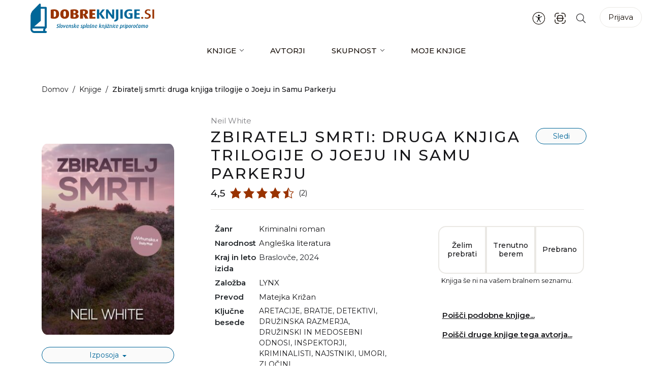

--- FILE ---
content_type: text/html; charset=UTF-8
request_url: https://www.dobreknjige.si/knjige/zbiratelj-smrti-druga-knjiga-trilogije-o-joeju-in-samu-parkerju-2/
body_size: 38093
content:
<!doctype html>
<html lang="sl-SI" prefix="og: https://ogp.me/ns#" class="no-js">
<head>
	<meta charset="UTF-8">
	<meta name="viewport" content="width=device-width, initial-scale=1.0">
	<link rel="profile" href="https://gmpg.org/xfn/11">
	<script>(function(H){H.className=H.className.replace(/\bno-js\b/,'js')})(document.documentElement)</script>
	<link rel="manifest" href="/pwa-manifest.json">
<link rel="apple-touch-icon" sizes="512x512" href="https://www.dobreknjige.si/wp-content/uploads/2024/04/dobre_knjige-512-2.png">
<link rel="apple-touch-icon-precomposed" sizes="192x192" href="https://www.dobreknjige.si/wp-content/uploads/2024/04/dobre_knjige-192-1.png">

<!-- Search Engine Optimization by Rank Math - https://rankmath.com/ -->
<title>Zbiratelj smrti: druga knjiga trilogije o Joeju in Samu Parkerju - Dobre knjige</title>
<meta name="description" content="Nadaljevanje trilogije o Joeju in Samu Parkerju se še vedno dogaja v Manchestru. Najprej sledimo dogajanju petnajstletnega najstnika Carla, ki opazuje hišo in"/>
<meta name="robots" content="follow, index, max-snippet:-1, max-video-preview:-1, max-image-preview:large"/>
<link rel="canonical" href="https://www.dobreknjige.si/knjige/zbiratelj-smrti-druga-knjiga-trilogije-o-joeju-in-samu-parkerju-2/" />
<meta property="og:locale" content="sl_SI" />
<meta property="og:type" content="article" />
<meta property="og:title" content="Zbiratelj smrti: druga knjiga trilogije o Joeju in Samu Parkerju - Dobre knjige" />
<meta property="og:description" content="Nadaljevanje trilogije o Joeju in Samu Parkerju se še vedno dogaja v Manchestru. Najprej sledimo dogajanju petnajstletnega najstnika Carla, ki opazuje hišo in" />
<meta property="og:url" content="https://www.dobreknjige.si/knjige/zbiratelj-smrti-druga-knjiga-trilogije-o-joeju-in-samu-parkerju-2/" />
<meta property="og:site_name" content="Dobre knjige" />
<meta property="article:tag" content="aretacije" />
<meta property="article:tag" content="Bratje" />
<meta property="article:tag" content="Detektivi" />
<meta property="article:tag" content="družinska razmerja" />
<meta property="article:tag" content="družinski in medosebni odnosi" />
<meta property="article:tag" content="inšpektorji" />
<meta property="article:tag" content="Kriminalisti" />
<meta property="article:tag" content="Najstniki" />
<meta property="article:tag" content="Umori" />
<meta property="article:tag" content="Zločini" />
<meta property="og:updated_time" content="2024-05-09T11:22:06+02:00" />
<meta property="og:image" content="https://www.dobreknjige.si/wp-content/uploads/2024/04/white_Zbiratelj.jpeg" />
<meta property="og:image:secure_url" content="https://www.dobreknjige.si/wp-content/uploads/2024/04/white_Zbiratelj.jpeg" />
<meta property="og:image:width" content="560" />
<meta property="og:image:height" content="809" />
<meta property="og:image:alt" content="Zbiratelj smrti: druga knjiga trilogije o Joeju in Samu Parkerju" />
<meta property="og:image:type" content="image/jpeg" />
<meta name="twitter:card" content="summary_large_image" />
<meta name="twitter:title" content="Zbiratelj smrti: druga knjiga trilogije o Joeju in Samu Parkerju - Dobre knjige" />
<meta name="twitter:description" content="Nadaljevanje trilogije o Joeju in Samu Parkerju se še vedno dogaja v Manchestru. Najprej sledimo dogajanju petnajstletnega najstnika Carla, ki opazuje hišo in" />
<meta name="twitter:image" content="https://www.dobreknjige.si/wp-content/uploads/2024/04/white_Zbiratelj.jpeg" />
<!-- /Rank Math WordPress SEO plugin -->

<link rel='dns-prefetch' href='//fonts.googleapis.com' />
<link rel="alternate" type="application/rss+xml" title="Dobre knjige &raquo; Vir" href="https://www.dobreknjige.si/feed/" />
<link rel="alternate" type="application/rss+xml" title="Dobre knjige &raquo; Vir komentarjev" href="https://www.dobreknjige.si/comments/feed/" />
<link rel="alternate" type="application/rss+xml" title="Dobre knjige &raquo; Zbiratelj smrti: druga knjiga trilogije o Joeju in Samu Parkerju Vir komentarjev" href="https://www.dobreknjige.si/knjige/zbiratelj-smrti-druga-knjiga-trilogije-o-joeju-in-samu-parkerju-2/feed/" />
<link rel="alternate" title="oEmbed (JSON)" type="application/json+oembed" href="https://www.dobreknjige.si/wp-json/oembed/1.0/embed?url=https%3A%2F%2Fwww.dobreknjige.si%2Fknjige%2Fzbiratelj-smrti-druga-knjiga-trilogije-o-joeju-in-samu-parkerju-2%2F" />
<link rel="alternate" title="oEmbed (XML)" type="text/xml+oembed" href="https://www.dobreknjige.si/wp-json/oembed/1.0/embed?url=https%3A%2F%2Fwww.dobreknjige.si%2Fknjige%2Fzbiratelj-smrti-druga-knjiga-trilogije-o-joeju-in-samu-parkerju-2%2F&#038;format=xml" />
<style id='wp-img-auto-sizes-contain-inline-css'>
img:is([sizes=auto i],[sizes^="auto," i]){contain-intrinsic-size:3000px 1500px}
/*# sourceURL=wp-img-auto-sizes-contain-inline-css */
</style>
<link rel='stylesheet' id='sweetalert2-css' href='https://www.dobreknjige.si/wp-content/plugins/user-registration/assets/css/sweetalert2/sweetalert2.min.css?ver=10.16.7' media='all' />
<link rel='stylesheet' id='user-registration-general-css' href='https://www.dobreknjige.si/wp-content/plugins/user-registration/assets/css/user-registration.css?ver=3.1.5' media='all' />
<link rel='stylesheet' id='user-registration-smallscreen-css' href='https://www.dobreknjige.si/wp-content/plugins/user-registration/assets/css/user-registration-smallscreen.css?ver=3.1.5' media='only screen and (max-width: 768px)' />
<link rel='stylesheet' id='user-registration-my-account-layout-css' href='https://www.dobreknjige.si/wp-content/plugins/user-registration/assets/css/my-account-layout.css?ver=3.1.5' media='all' />
<link rel='stylesheet' id='dashicons-css' href='https://www.dobreknjige.si/wp-includes/css/dashicons.min.css?ver=6.9' media='all' />
<style id='wp-emoji-styles-inline-css'>

	img.wp-smiley, img.emoji {
		display: inline !important;
		border: none !important;
		box-shadow: none !important;
		height: 1em !important;
		width: 1em !important;
		margin: 0 0.07em !important;
		vertical-align: -0.1em !important;
		background: none !important;
		padding: 0 !important;
	}
/*# sourceURL=wp-emoji-styles-inline-css */
</style>
<style id='wp-block-library-inline-css'>
:root{--wp-block-synced-color:#7a00df;--wp-block-synced-color--rgb:122,0,223;--wp-bound-block-color:var(--wp-block-synced-color);--wp-editor-canvas-background:#ddd;--wp-admin-theme-color:#007cba;--wp-admin-theme-color--rgb:0,124,186;--wp-admin-theme-color-darker-10:#006ba1;--wp-admin-theme-color-darker-10--rgb:0,107,160.5;--wp-admin-theme-color-darker-20:#005a87;--wp-admin-theme-color-darker-20--rgb:0,90,135;--wp-admin-border-width-focus:2px}@media (min-resolution:192dpi){:root{--wp-admin-border-width-focus:1.5px}}.wp-element-button{cursor:pointer}:root .has-very-light-gray-background-color{background-color:#eee}:root .has-very-dark-gray-background-color{background-color:#313131}:root .has-very-light-gray-color{color:#eee}:root .has-very-dark-gray-color{color:#313131}:root .has-vivid-green-cyan-to-vivid-cyan-blue-gradient-background{background:linear-gradient(135deg,#00d084,#0693e3)}:root .has-purple-crush-gradient-background{background:linear-gradient(135deg,#34e2e4,#4721fb 50%,#ab1dfe)}:root .has-hazy-dawn-gradient-background{background:linear-gradient(135deg,#faaca8,#dad0ec)}:root .has-subdued-olive-gradient-background{background:linear-gradient(135deg,#fafae1,#67a671)}:root .has-atomic-cream-gradient-background{background:linear-gradient(135deg,#fdd79a,#004a59)}:root .has-nightshade-gradient-background{background:linear-gradient(135deg,#330968,#31cdcf)}:root .has-midnight-gradient-background{background:linear-gradient(135deg,#020381,#2874fc)}:root{--wp--preset--font-size--normal:16px;--wp--preset--font-size--huge:42px}.has-regular-font-size{font-size:1em}.has-larger-font-size{font-size:2.625em}.has-normal-font-size{font-size:var(--wp--preset--font-size--normal)}.has-huge-font-size{font-size:var(--wp--preset--font-size--huge)}.has-text-align-center{text-align:center}.has-text-align-left{text-align:left}.has-text-align-right{text-align:right}.has-fit-text{white-space:nowrap!important}#end-resizable-editor-section{display:none}.aligncenter{clear:both}.items-justified-left{justify-content:flex-start}.items-justified-center{justify-content:center}.items-justified-right{justify-content:flex-end}.items-justified-space-between{justify-content:space-between}.screen-reader-text{border:0;clip-path:inset(50%);height:1px;margin:-1px;overflow:hidden;padding:0;position:absolute;width:1px;word-wrap:normal!important}.screen-reader-text:focus{background-color:#ddd;clip-path:none;color:#444;display:block;font-size:1em;height:auto;left:5px;line-height:normal;padding:15px 23px 14px;text-decoration:none;top:5px;width:auto;z-index:100000}html :where(.has-border-color){border-style:solid}html :where([style*=border-top-color]){border-top-style:solid}html :where([style*=border-right-color]){border-right-style:solid}html :where([style*=border-bottom-color]){border-bottom-style:solid}html :where([style*=border-left-color]){border-left-style:solid}html :where([style*=border-width]){border-style:solid}html :where([style*=border-top-width]){border-top-style:solid}html :where([style*=border-right-width]){border-right-style:solid}html :where([style*=border-bottom-width]){border-bottom-style:solid}html :where([style*=border-left-width]){border-left-style:solid}html :where(img[class*=wp-image-]){height:auto;max-width:100%}:where(figure){margin:0 0 1em}html :where(.is-position-sticky){--wp-admin--admin-bar--position-offset:var(--wp-admin--admin-bar--height,0px)}@media screen and (max-width:600px){html :where(.is-position-sticky){--wp-admin--admin-bar--position-offset:0px}}

/*# sourceURL=wp-block-library-inline-css */
</style><style id='global-styles-inline-css'>
:root{--wp--preset--aspect-ratio--square: 1;--wp--preset--aspect-ratio--4-3: 4/3;--wp--preset--aspect-ratio--3-4: 3/4;--wp--preset--aspect-ratio--3-2: 3/2;--wp--preset--aspect-ratio--2-3: 2/3;--wp--preset--aspect-ratio--16-9: 16/9;--wp--preset--aspect-ratio--9-16: 9/16;--wp--preset--color--black: #000000;--wp--preset--color--cyan-bluish-gray: #abb8c3;--wp--preset--color--white: #ffffff;--wp--preset--color--pale-pink: #f78da7;--wp--preset--color--vivid-red: #cf2e2e;--wp--preset--color--luminous-vivid-orange: #ff6900;--wp--preset--color--luminous-vivid-amber: #fcb900;--wp--preset--color--light-green-cyan: #7bdcb5;--wp--preset--color--vivid-green-cyan: #00d084;--wp--preset--color--pale-cyan-blue: #8ed1fc;--wp--preset--color--vivid-cyan-blue: #0693e3;--wp--preset--color--vivid-purple: #9b51e0;--wp--preset--gradient--vivid-cyan-blue-to-vivid-purple: linear-gradient(135deg,rgb(6,147,227) 0%,rgb(155,81,224) 100%);--wp--preset--gradient--light-green-cyan-to-vivid-green-cyan: linear-gradient(135deg,rgb(122,220,180) 0%,rgb(0,208,130) 100%);--wp--preset--gradient--luminous-vivid-amber-to-luminous-vivid-orange: linear-gradient(135deg,rgb(252,185,0) 0%,rgb(255,105,0) 100%);--wp--preset--gradient--luminous-vivid-orange-to-vivid-red: linear-gradient(135deg,rgb(255,105,0) 0%,rgb(207,46,46) 100%);--wp--preset--gradient--very-light-gray-to-cyan-bluish-gray: linear-gradient(135deg,rgb(238,238,238) 0%,rgb(169,184,195) 100%);--wp--preset--gradient--cool-to-warm-spectrum: linear-gradient(135deg,rgb(74,234,220) 0%,rgb(151,120,209) 20%,rgb(207,42,186) 40%,rgb(238,44,130) 60%,rgb(251,105,98) 80%,rgb(254,248,76) 100%);--wp--preset--gradient--blush-light-purple: linear-gradient(135deg,rgb(255,206,236) 0%,rgb(152,150,240) 100%);--wp--preset--gradient--blush-bordeaux: linear-gradient(135deg,rgb(254,205,165) 0%,rgb(254,45,45) 50%,rgb(107,0,62) 100%);--wp--preset--gradient--luminous-dusk: linear-gradient(135deg,rgb(255,203,112) 0%,rgb(199,81,192) 50%,rgb(65,88,208) 100%);--wp--preset--gradient--pale-ocean: linear-gradient(135deg,rgb(255,245,203) 0%,rgb(182,227,212) 50%,rgb(51,167,181) 100%);--wp--preset--gradient--electric-grass: linear-gradient(135deg,rgb(202,248,128) 0%,rgb(113,206,126) 100%);--wp--preset--gradient--midnight: linear-gradient(135deg,rgb(2,3,129) 0%,rgb(40,116,252) 100%);--wp--preset--font-size--small: 13px;--wp--preset--font-size--medium: 20px;--wp--preset--font-size--large: 36px;--wp--preset--font-size--x-large: 42px;--wp--preset--spacing--20: 0.44rem;--wp--preset--spacing--30: 0.67rem;--wp--preset--spacing--40: 1rem;--wp--preset--spacing--50: 1.5rem;--wp--preset--spacing--60: 2.25rem;--wp--preset--spacing--70: 3.38rem;--wp--preset--spacing--80: 5.06rem;--wp--preset--shadow--natural: 6px 6px 9px rgba(0, 0, 0, 0.2);--wp--preset--shadow--deep: 12px 12px 50px rgba(0, 0, 0, 0.4);--wp--preset--shadow--sharp: 6px 6px 0px rgba(0, 0, 0, 0.2);--wp--preset--shadow--outlined: 6px 6px 0px -3px rgb(255, 255, 255), 6px 6px rgb(0, 0, 0);--wp--preset--shadow--crisp: 6px 6px 0px rgb(0, 0, 0);}:where(.is-layout-flex){gap: 0.5em;}:where(.is-layout-grid){gap: 0.5em;}body .is-layout-flex{display: flex;}.is-layout-flex{flex-wrap: wrap;align-items: center;}.is-layout-flex > :is(*, div){margin: 0;}body .is-layout-grid{display: grid;}.is-layout-grid > :is(*, div){margin: 0;}:where(.wp-block-columns.is-layout-flex){gap: 2em;}:where(.wp-block-columns.is-layout-grid){gap: 2em;}:where(.wp-block-post-template.is-layout-flex){gap: 1.25em;}:where(.wp-block-post-template.is-layout-grid){gap: 1.25em;}.has-black-color{color: var(--wp--preset--color--black) !important;}.has-cyan-bluish-gray-color{color: var(--wp--preset--color--cyan-bluish-gray) !important;}.has-white-color{color: var(--wp--preset--color--white) !important;}.has-pale-pink-color{color: var(--wp--preset--color--pale-pink) !important;}.has-vivid-red-color{color: var(--wp--preset--color--vivid-red) !important;}.has-luminous-vivid-orange-color{color: var(--wp--preset--color--luminous-vivid-orange) !important;}.has-luminous-vivid-amber-color{color: var(--wp--preset--color--luminous-vivid-amber) !important;}.has-light-green-cyan-color{color: var(--wp--preset--color--light-green-cyan) !important;}.has-vivid-green-cyan-color{color: var(--wp--preset--color--vivid-green-cyan) !important;}.has-pale-cyan-blue-color{color: var(--wp--preset--color--pale-cyan-blue) !important;}.has-vivid-cyan-blue-color{color: var(--wp--preset--color--vivid-cyan-blue) !important;}.has-vivid-purple-color{color: var(--wp--preset--color--vivid-purple) !important;}.has-black-background-color{background-color: var(--wp--preset--color--black) !important;}.has-cyan-bluish-gray-background-color{background-color: var(--wp--preset--color--cyan-bluish-gray) !important;}.has-white-background-color{background-color: var(--wp--preset--color--white) !important;}.has-pale-pink-background-color{background-color: var(--wp--preset--color--pale-pink) !important;}.has-vivid-red-background-color{background-color: var(--wp--preset--color--vivid-red) !important;}.has-luminous-vivid-orange-background-color{background-color: var(--wp--preset--color--luminous-vivid-orange) !important;}.has-luminous-vivid-amber-background-color{background-color: var(--wp--preset--color--luminous-vivid-amber) !important;}.has-light-green-cyan-background-color{background-color: var(--wp--preset--color--light-green-cyan) !important;}.has-vivid-green-cyan-background-color{background-color: var(--wp--preset--color--vivid-green-cyan) !important;}.has-pale-cyan-blue-background-color{background-color: var(--wp--preset--color--pale-cyan-blue) !important;}.has-vivid-cyan-blue-background-color{background-color: var(--wp--preset--color--vivid-cyan-blue) !important;}.has-vivid-purple-background-color{background-color: var(--wp--preset--color--vivid-purple) !important;}.has-black-border-color{border-color: var(--wp--preset--color--black) !important;}.has-cyan-bluish-gray-border-color{border-color: var(--wp--preset--color--cyan-bluish-gray) !important;}.has-white-border-color{border-color: var(--wp--preset--color--white) !important;}.has-pale-pink-border-color{border-color: var(--wp--preset--color--pale-pink) !important;}.has-vivid-red-border-color{border-color: var(--wp--preset--color--vivid-red) !important;}.has-luminous-vivid-orange-border-color{border-color: var(--wp--preset--color--luminous-vivid-orange) !important;}.has-luminous-vivid-amber-border-color{border-color: var(--wp--preset--color--luminous-vivid-amber) !important;}.has-light-green-cyan-border-color{border-color: var(--wp--preset--color--light-green-cyan) !important;}.has-vivid-green-cyan-border-color{border-color: var(--wp--preset--color--vivid-green-cyan) !important;}.has-pale-cyan-blue-border-color{border-color: var(--wp--preset--color--pale-cyan-blue) !important;}.has-vivid-cyan-blue-border-color{border-color: var(--wp--preset--color--vivid-cyan-blue) !important;}.has-vivid-purple-border-color{border-color: var(--wp--preset--color--vivid-purple) !important;}.has-vivid-cyan-blue-to-vivid-purple-gradient-background{background: var(--wp--preset--gradient--vivid-cyan-blue-to-vivid-purple) !important;}.has-light-green-cyan-to-vivid-green-cyan-gradient-background{background: var(--wp--preset--gradient--light-green-cyan-to-vivid-green-cyan) !important;}.has-luminous-vivid-amber-to-luminous-vivid-orange-gradient-background{background: var(--wp--preset--gradient--luminous-vivid-amber-to-luminous-vivid-orange) !important;}.has-luminous-vivid-orange-to-vivid-red-gradient-background{background: var(--wp--preset--gradient--luminous-vivid-orange-to-vivid-red) !important;}.has-very-light-gray-to-cyan-bluish-gray-gradient-background{background: var(--wp--preset--gradient--very-light-gray-to-cyan-bluish-gray) !important;}.has-cool-to-warm-spectrum-gradient-background{background: var(--wp--preset--gradient--cool-to-warm-spectrum) !important;}.has-blush-light-purple-gradient-background{background: var(--wp--preset--gradient--blush-light-purple) !important;}.has-blush-bordeaux-gradient-background{background: var(--wp--preset--gradient--blush-bordeaux) !important;}.has-luminous-dusk-gradient-background{background: var(--wp--preset--gradient--luminous-dusk) !important;}.has-pale-ocean-gradient-background{background: var(--wp--preset--gradient--pale-ocean) !important;}.has-electric-grass-gradient-background{background: var(--wp--preset--gradient--electric-grass) !important;}.has-midnight-gradient-background{background: var(--wp--preset--gradient--midnight) !important;}.has-small-font-size{font-size: var(--wp--preset--font-size--small) !important;}.has-medium-font-size{font-size: var(--wp--preset--font-size--medium) !important;}.has-large-font-size{font-size: var(--wp--preset--font-size--large) !important;}.has-x-large-font-size{font-size: var(--wp--preset--font-size--x-large) !important;}
/*# sourceURL=global-styles-inline-css */
</style>

<style id='classic-theme-styles-inline-css'>
/*! This file is auto-generated */
.wp-block-button__link{color:#fff;background-color:#32373c;border-radius:9999px;box-shadow:none;text-decoration:none;padding:calc(.667em + 2px) calc(1.333em + 2px);font-size:1.125em}.wp-block-file__button{background:#32373c;color:#fff;text-decoration:none}
/*# sourceURL=/wp-includes/css/classic-themes.min.css */
</style>
<link rel='stylesheet' id='pwa-for-wp-button-css-css' href='https://www.dobreknjige.si/wp-content/plugins/call-to-action-for-pwa/assets/css/pwaforwp-button.css?ver=1.9.9' media='all' />
<link rel='stylesheet' id='pwaforwp-style-css' href='https://www.dobreknjige.si/wp-content/plugins/pwa-for-wp/assets/css/pwaforwp-main.min.css?ver=1.7.73.177' media='all' />
<link rel='stylesheet' id='fonts-montserrat-css' href='https://fonts.googleapis.com/css?family=Montserrat%3A100%2C300%2C400%2C500%2C600%2C700&#038;display=swap&#038;subset=latin-ext&#038;ver=1.0' media='all' />
<link rel='stylesheet' id='bootstrap-style-css' href='https://www.dobreknjige.si/wp-content/themes/dobre-knjige/bootstrap/css/bootstrap.min.css?ver=1.0' media='all' />
<link rel='stylesheet' id='sliding-menu-css' href='https://www.dobreknjige.si/wp-content/themes/dobre-knjige/css/slider-menu.css?ver=1.0' media='all' />
<link rel='stylesheet' id='flaticons-css' href='https://www.dobreknjige.si/wp-content/themes/dobre-knjige/assets/vendor/flaticon/font/flaticon.css?ver=1.1.4' media='all' />
<link rel='stylesheet' id='dobre-knjige-style-css' href='https://www.dobreknjige.si/wp-content/themes/dobre-knjige/style.css?ver=1.0.0' media='all' />
<link rel='stylesheet' id='knjiznice-style-template-css' href='https://www.dobreknjige.si/wp-content/themes/dobre-knjige/css/template.css?ver=1.2.3.7' media='all' />
<link rel='stylesheet' id='knjiznice-style-template1-css' href='https://www.dobreknjige.si/wp-content/themes/dobre-knjige/css/template1.css?ver=1.1.9.5' media='all' />
<link rel='stylesheet' id='style-single-book-css' href='https://www.dobreknjige.si/wp-content/themes/dobre-knjige/css/single-book.css?ver=1.0.1.0' media='all' />
<link rel='stylesheet' id='dk-accessibility-css' href='https://www.dobreknjige.si/wp-content/plugins/dobre-knjige-core/accessibility/css/accessibility.css?ver=1.7.6.3' media='all' />
<script type="text/javascript">
            window._nslDOMReady = (function () {
                const executedCallbacks = new Set();
            
                return function (callback) {
                    /**
                    * Third parties might dispatch DOMContentLoaded events, so we need to ensure that we only run our callback once!
                    */
                    if (executedCallbacks.has(callback)) return;
            
                    const wrappedCallback = function () {
                        if (executedCallbacks.has(callback)) return;
                        executedCallbacks.add(callback);
                        callback();
                    };
            
                    if (document.readyState === "complete" || document.readyState === "interactive") {
                        wrappedCallback();
                    } else {
                        document.addEventListener("DOMContentLoaded", wrappedCallback);
                    }
                };
            })();
        </script><script src="https://www.dobreknjige.si/wp-includes/js/jquery/jquery.min.js?ver=3.7.1" id="jquery-core-js"></script>
<script src="https://www.dobreknjige.si/wp-includes/js/jquery/jquery-migrate.min.js?ver=3.4.1" id="jquery-migrate-js"></script>
<script src="https://www.dobreknjige.si/wp-content/themes/dobre-knjige/bootstrap/js/bootstrap.bundle.min.js?ver=1.0" id="bootstrap-js-js"></script>
<script src="https://www.dobreknjige.si/wp-content/themes/dobre-knjige/js/slider-menu.min.js?ver=1.0" id="sliding-menu-js"></script>
<script id="custom-script-js-extra">
var ajax_params = {"ajax_url":"https://www.dobreknjige.si/wp-admin/admin-ajax.php","nonce":"111cec0d62"};
//# sourceURL=custom-script-js-extra
</script>
<script src="https://www.dobreknjige.si/wp-content/themes/dobre-knjige/js/main.js?ver=1.9.9" id="custom-script-js"></script>
<script src="https://www.dobreknjige.si/wp-content/plugins/dobre-knjige-core/accessibility/js/accessibility.js?ver=1.7.6.3" id="dk-accessibility-js"></script>
<link rel="https://api.w.org/" href="https://www.dobreknjige.si/wp-json/" /><link rel="EditURI" type="application/rsd+xml" title="RSD" href="https://www.dobreknjige.si/xmlrpc.php?rsd" />
<meta name="generator" content="WordPress 6.9" />
<link rel='shortlink' href='https://www.dobreknjige.si/?p=35105' />

	<script type="text/javascript">var ajaxurl = 'https://www.dobreknjige.si/wp-admin/admin-ajax.php';</script>


    <script>
        (function($) {
            $(document).on('facetwp-refresh', function() {
                if ( FWP.soft_refresh == true ) {
                    FWP.enable_scroll = true;
                } else {
                    FWP.enable_scroll = false;
                }
            });
            $(document).on('facetwp-loaded', function() {
                if ( FWP.enable_scroll == true ) {
                    $('html, body').animate({ scrollTop: 0 }, 500);
                }
            });
        })(jQuery);
    </script>

		<style type="text/css">
					.site-title,
			.site-description {
				position: absolute;
				clip: rect(1px, 1px, 1px, 1px);
				}
					</style>
		<link rel="icon" href="https://www.dobreknjige.si/wp-content/uploads/2023/02/cropped-logo-32x32.png" sizes="32x32" />
<link rel="icon" href="https://www.dobreknjige.si/wp-content/uploads/2023/02/cropped-logo-192x192.png" sizes="192x192" />
<meta name="msapplication-TileImage" content="https://www.dobreknjige.si/wp-content/uploads/2023/02/cropped-logo-270x270.png" />
<meta name="pwaforwp" content="wordpress-plugin"/>
        <meta name="theme-color" content="rgb(255,255,255)">
        <meta name="apple-mobile-web-app-title" content="Dobre knjige">
        <meta name="application-name" content="Dobre knjige">
        <meta name="apple-mobile-web-app-capable" content="yes">
        <meta name="apple-mobile-web-app-status-bar-style" content="default">
        <meta name="mobile-web-app-capable" content="yes">
        <meta name="apple-touch-fullscreen" content="yes">
<link rel="apple-touch-icon" sizes="192x192" href="https://www.dobreknjige.si/wp-content/uploads/2024/04/dobre_knjige-192-1.png">
<link rel="apple-touch-icon" sizes="512x512" href="https://www.dobreknjige.si/wp-content/uploads/2024/04/dobre_knjige-512-2.png">
<link rel="apple-touch-startup-image" media="screen and (device-width: 320px) and (device-height: 568px) and (-webkit-device-pixel-ratio: 2) and (orientation: landscape)" href="https://www.dobreknjige.si/wp-content/uploads/2024/04/dobre_knjige-512-2.png"/>
<link rel="apple-touch-startup-image" media="screen and (device-width: 320px) and (device-height: 568px) and (-webkit-device-pixel-ratio: 2) and (orientation: portrait)" href="https://www.dobreknjige.si/wp-content/uploads/2024/04/dobre_knjige-512-2.png"/>
<link rel="apple-touch-startup-image" media="screen and (device-width: 414px) and (device-height: 896px) and (-webkit-device-pixel-ratio: 3) and (orientation: landscape)" href="https://www.dobreknjige.si/wp-content/uploads/2024/04/dobre_knjige-512-2.png"/>
<link rel="apple-touch-startup-image" media="screen and (device-width: 414px) and (device-height: 896px) and (-webkit-device-pixel-ratio: 2) and (orientation: landscape)" href="https://www.dobreknjige.si/wp-content/uploads/2024/04/dobre_knjige-512-2.png"/>
<link rel="apple-touch-startup-image" media="screen and (device-width: 375px) and (device-height: 812px) and (-webkit-device-pixel-ratio: 3) and (orientation: portrait)" href="https://www.dobreknjige.si/wp-content/uploads/2024/04/dobre_knjige-512-2.png"/>
<link rel="apple-touch-startup-image" media="screen and (device-width: 414px) and (device-height: 896px) and (-webkit-device-pixel-ratio: 2) and (orientation: portrait)" href="https://www.dobreknjige.si/wp-content/uploads/2024/04/dobre_knjige-512-2.png"/>
<link rel="apple-touch-startup-image" media="screen and (device-width: 375px) and (device-height: 812px) and (-webkit-device-pixel-ratio: 3) and (orientation: landscape)" href="https://www.dobreknjige.si/wp-content/uploads/2024/04/dobre_knjige-512-2.png"/>
<link rel="apple-touch-startup-image" media="screen and (device-width: 414px) and (device-height: 736px) and (-webkit-device-pixel-ratio: 3) and (orientation: portrait)" href="https://www.dobreknjige.si/wp-content/uploads/2024/04/dobre_knjige-512-2.png"/>
<link rel="apple-touch-startup-image" media="screen and (device-width: 414px) and (device-height: 736px) and (-webkit-device-pixel-ratio: 3) and (orientation: landscape)" href="https://www.dobreknjige.si/wp-content/uploads/2024/04/dobre_knjige-512-2.png"/>
<link rel="apple-touch-startup-image" media="screen and (device-width: 375px) and (device-height: 667px) and (-webkit-device-pixel-ratio: 2) and (orientation: landscape)" href="https://www.dobreknjige.si/wp-content/uploads/2024/04/dobre_knjige-512-2.png"/>
<link rel="apple-touch-startup-image" media="screen and (device-width: 375px) and (device-height: 667px) and (-webkit-device-pixel-ratio: 2) and (orientation: portrait)" href="https://www.dobreknjige.si/wp-content/uploads/2024/04/dobre_knjige-512-2.png"/>
<link rel="apple-touch-startup-image" media="screen and (device-width: 1024px) and (device-height: 1366px) and (-webkit-device-pixel-ratio: 2) and (orientation: landscape)" href="https://www.dobreknjige.si/wp-content/uploads/2024/04/dobre_knjige-512-2.png"/>
<link rel="apple-touch-startup-image" media="screen and (device-width: 1024px) and (device-height: 1366px) and (-webkit-device-pixel-ratio: 2) and (orientation: portrait)" href="https://www.dobreknjige.si/wp-content/uploads/2024/04/dobre_knjige-512-2.png"/>
<link rel="apple-touch-startup-image" media="screen and (device-width: 834px) and (device-height: 1194px) and (-webkit-device-pixel-ratio: 2) and (orientation: landscape)" href="https://www.dobreknjige.si/wp-content/uploads/2024/04/dobre_knjige-512-2.png"/>
<link rel="apple-touch-startup-image" media="screen and (device-width: 834px) and (device-height: 1194px) and (-webkit-device-pixel-ratio: 2) and (orientation: portrait)" href="https://www.dobreknjige.si/wp-content/uploads/2024/04/dobre_knjige-512-2.png"/>
<link rel="apple-touch-startup-image" media="screen and (device-width: 834px) and (device-height: 1112px) and (-webkit-device-pixel-ratio: 2) and (orientation: landscape)" href="https://www.dobreknjige.si/wp-content/uploads/2024/04/dobre_knjige-512-2.png"/>
<link rel="apple-touch-startup-image" media="screen and (device-width: 414px) and (device-height: 896px) and (-webkit-device-pixel-ratio: 3) and (orientation: portrait)" href="https://www.dobreknjige.si/wp-content/uploads/2024/04/dobre_knjige-512-2.png"/>
<link rel="apple-touch-startup-image" media="screen and (device-width: 834px) and (device-height: 1112px) and (-webkit-device-pixel-ratio: 2) and (orientation: portrait)" href="https://www.dobreknjige.si/wp-content/uploads/2024/04/dobre_knjige-512-2.png"/>
<link rel="apple-touch-startup-image" media="screen and (device-width: 768px) and (device-height: 1024px) and (-webkit-device-pixel-ratio: 2) and (orientation: portrait)" href="https://www.dobreknjige.si/wp-content/uploads/2024/04/dobre_knjige-512-2.png"/>
<link rel="apple-touch-startup-image" media="screen and (device-width: 768px) and (device-height: 1024px) and (-webkit-device-pixel-ratio: 2) and (orientation: landscape)" href="https://www.dobreknjige.si/wp-content/uploads/2024/04/dobre_knjige-512-2.png"/>
<link rel="apple-touch-startup-image" media="screen and (device-width: 390px) and (device-height: 844px) and (-webkit-device-pixel-ratio: 3) and (orientation: portrait)" href="https://www.dobreknjige.si/wp-content/uploads/2024/04/dobre_knjige-512-2.png"/>
<link rel="apple-touch-startup-image" media="screen and (device-width: 844px) and (device-height: 390px) and (-webkit-device-pixel-ratio: 3) and (orientation: landscape)" href="https://www.dobreknjige.si/wp-content/uploads/2024/04/dobre_knjige-512-2.png"/>
<link rel="apple-touch-startup-image" media="screen and (device-width: 926px) and (device-height: 428px) and (-webkit-device-pixel-ratio: 3) and (orientation: landscape)" href="https://www.dobreknjige.si/wp-content/uploads/2024/04/dobre_knjige-512-2.png"/>
<link rel="apple-touch-startup-image" media="screen and (device-width: 428px) and (device-height: 926px) and (-webkit-device-pixel-ratio: 3) and (orientation: portrait)" href="https://www.dobreknjige.si/wp-content/uploads/2024/04/dobre_knjige-512-2.png"/>
<link rel="apple-touch-startup-image" media="screen and (device-width: 852px) and (device-height: 393px) and (-webkit-device-pixel-ratio: 3) and (orientation: landscape)" href="https://www.dobreknjige.si/wp-content/uploads/2024/04/dobre_knjige-512-2.png"/>
<link rel="apple-touch-startup-image" media="screen and (device-width: 393px) and (device-height: 852px) and (-webkit-device-pixel-ratio: 3) and (orientation: portrait)" href="https://www.dobreknjige.si/wp-content/uploads/2024/04/dobre_knjige-512-2.png"/>
<link rel="apple-touch-startup-image" media="screen and (device-width: 932px) and (device-height: 430px) and (-webkit-device-pixel-ratio: 3) and (orientation: landscape)" href="https://www.dobreknjige.si/wp-content/uploads/2024/04/dobre_knjige-512-2.png"/>
<link rel="apple-touch-startup-image" media="screen and (device-width: 430px) and (device-height: 932px) and (-webkit-device-pixel-ratio: 3) and (orientation: portrait)" href="https://www.dobreknjige.si/wp-content/uploads/2024/04/dobre_knjige-512-2.png"/>
    <script>
      (function($) {
        document.addEventListener('facetwp-loaded', function() {
          $.each(FWP.settings.num_choices, function(key, val) {
			if(jQuery('.archive .facetwp-template .no-results').length)
				jQuery('.archive .facetwp-template .no-results').parent().addClass('no-results-found');
			else
				jQuery('.archive .facetwp-template').removeClass('no-results-found');
            // assuming each facet is wrapped within a "facet-wrap" container element
            // this may need to change depending on your setup, for example:
            // change ".facet-wrap" to ".widget" if using WP text widgets

            var $facet = $('.facetwp-facet-' + key);
            var $wrap = $facet.closest('.facet-wrap');
            var $flyout = $facet.closest('.flyout-row');
            if ($wrap.length || $flyout.length) {
              var $which = $wrap.length ? $wrap : $flyout;
              (0 === val) ? $which.hide() : $which.show();
            }
          });
        });
      })(jQuery);
    </script>
  <style type="text/css">div.nsl-container[data-align="left"] {
    text-align: left;
}

div.nsl-container[data-align="center"] {
    text-align: center;
}

div.nsl-container[data-align="right"] {
    text-align: right;
}


div.nsl-container div.nsl-container-buttons a[data-plugin="nsl"] {
    text-decoration: none;
    box-shadow: none;
    border: 0;
}

div.nsl-container .nsl-container-buttons {
    display: flex;
    padding: 5px 0;
}

div.nsl-container.nsl-container-block .nsl-container-buttons {
    display: inline-grid;
    grid-template-columns: minmax(145px, auto);
}

div.nsl-container-block-fullwidth .nsl-container-buttons {
    flex-flow: column;
    align-items: center;
}

div.nsl-container-block-fullwidth .nsl-container-buttons a,
div.nsl-container-block .nsl-container-buttons a {
    flex: 1 1 auto;
    display: block;
    margin: 5px 0;
    width: 100%;
}

div.nsl-container-inline {
    margin: -5px;
    text-align: left;
}

div.nsl-container-inline .nsl-container-buttons {
    justify-content: center;
    flex-wrap: wrap;
}

div.nsl-container-inline .nsl-container-buttons a {
    margin: 5px;
    display: inline-block;
}

div.nsl-container-grid .nsl-container-buttons {
    flex-flow: row;
    align-items: center;
    flex-wrap: wrap;
}

div.nsl-container-grid .nsl-container-buttons a {
    flex: 1 1 auto;
    display: block;
    margin: 5px;
    max-width: 280px;
    width: 100%;
}

@media only screen and (min-width: 650px) {
    div.nsl-container-grid .nsl-container-buttons a {
        width: auto;
    }
}

div.nsl-container .nsl-button {
    cursor: pointer;
    vertical-align: top;
    border-radius: 4px;
}

div.nsl-container .nsl-button-default {
    color: #fff;
    display: flex;
}

div.nsl-container .nsl-button-icon {
    display: inline-block;
}

div.nsl-container .nsl-button-svg-container {
    flex: 0 0 auto;
    padding: 8px;
    display: flex;
    align-items: center;
}

div.nsl-container svg {
    height: 24px;
    width: 24px;
    vertical-align: top;
}

div.nsl-container .nsl-button-default div.nsl-button-label-container {
    margin: 0 24px 0 12px;
    padding: 10px 0;
    font-family: Helvetica, Arial, sans-serif;
    font-size: 16px;
    line-height: 20px;
    letter-spacing: .25px;
    overflow: hidden;
    text-align: center;
    text-overflow: clip;
    white-space: nowrap;
    flex: 1 1 auto;
    -webkit-font-smoothing: antialiased;
    -moz-osx-font-smoothing: grayscale;
    text-transform: none;
    display: inline-block;
}

div.nsl-container .nsl-button-google[data-skin="light"] {
    box-shadow: inset 0 0 0 1px #747775;
    color: #1f1f1f;
}

div.nsl-container .nsl-button-google[data-skin="dark"] {
    box-shadow: inset 0 0 0 1px #8E918F;
    color: #E3E3E3;
}

div.nsl-container .nsl-button-google[data-skin="neutral"] {
    color: #1F1F1F;
}

div.nsl-container .nsl-button-google div.nsl-button-label-container {
    font-family: "Roboto Medium", Roboto, Helvetica, Arial, sans-serif;
}

div.nsl-container .nsl-button-apple .nsl-button-svg-container {
    padding: 0 6px;
}

div.nsl-container .nsl-button-apple .nsl-button-svg-container svg {
    height: 40px;
    width: auto;
}

div.nsl-container .nsl-button-apple[data-skin="light"] {
    color: #000;
    box-shadow: 0 0 0 1px #000;
}

div.nsl-container .nsl-button-facebook[data-skin="white"] {
    color: #000;
    box-shadow: inset 0 0 0 1px #000;
}

div.nsl-container .nsl-button-facebook[data-skin="light"] {
    color: #1877F2;
    box-shadow: inset 0 0 0 1px #1877F2;
}

div.nsl-container .nsl-button-spotify[data-skin="white"] {
    color: #191414;
    box-shadow: inset 0 0 0 1px #191414;
}

div.nsl-container .nsl-button-apple div.nsl-button-label-container {
    font-size: 17px;
    font-family: -apple-system, BlinkMacSystemFont, "Segoe UI", Roboto, Helvetica, Arial, sans-serif, "Apple Color Emoji", "Segoe UI Emoji", "Segoe UI Symbol";
}

div.nsl-container .nsl-button-slack div.nsl-button-label-container {
    font-size: 17px;
    font-family: -apple-system, BlinkMacSystemFont, "Segoe UI", Roboto, Helvetica, Arial, sans-serif, "Apple Color Emoji", "Segoe UI Emoji", "Segoe UI Symbol";
}

div.nsl-container .nsl-button-slack[data-skin="light"] {
    color: #000000;
    box-shadow: inset 0 0 0 1px #DDDDDD;
}

div.nsl-container .nsl-button-tiktok[data-skin="light"] {
    color: #161823;
    box-shadow: 0 0 0 1px rgba(22, 24, 35, 0.12);
}


div.nsl-container .nsl-button-kakao {
    color: rgba(0, 0, 0, 0.85);
}

.nsl-clear {
    clear: both;
}

.nsl-container {
    clear: both;
}

.nsl-disabled-provider .nsl-button {
    filter: grayscale(1);
    opacity: 0.8;
}

/*Button align start*/

div.nsl-container-inline[data-align="left"] .nsl-container-buttons {
    justify-content: flex-start;
}

div.nsl-container-inline[data-align="center"] .nsl-container-buttons {
    justify-content: center;
}

div.nsl-container-inline[data-align="right"] .nsl-container-buttons {
    justify-content: flex-end;
}


div.nsl-container-grid[data-align="left"] .nsl-container-buttons {
    justify-content: flex-start;
}

div.nsl-container-grid[data-align="center"] .nsl-container-buttons {
    justify-content: center;
}

div.nsl-container-grid[data-align="right"] .nsl-container-buttons {
    justify-content: flex-end;
}

div.nsl-container-grid[data-align="space-around"] .nsl-container-buttons {
    justify-content: space-around;
}

div.nsl-container-grid[data-align="space-between"] .nsl-container-buttons {
    justify-content: space-between;
}

/* Button align end*/

/* Redirect */

#nsl-redirect-overlay {
    display: flex;
    flex-direction: column;
    justify-content: center;
    align-items: center;
    position: fixed;
    z-index: 1000000;
    left: 0;
    top: 0;
    width: 100%;
    height: 100%;
    backdrop-filter: blur(1px);
    background-color: RGBA(0, 0, 0, .32);;
}

#nsl-redirect-overlay-container {
    display: flex;
    flex-direction: column;
    justify-content: center;
    align-items: center;
    background-color: white;
    padding: 30px;
    border-radius: 10px;
}

#nsl-redirect-overlay-spinner {
    content: '';
    display: block;
    margin: 20px;
    border: 9px solid RGBA(0, 0, 0, .6);
    border-top: 9px solid #fff;
    border-radius: 50%;
    box-shadow: inset 0 0 0 1px RGBA(0, 0, 0, .6), 0 0 0 1px RGBA(0, 0, 0, .6);
    width: 40px;
    height: 40px;
    animation: nsl-loader-spin 2s linear infinite;
}

@keyframes nsl-loader-spin {
    0% {
        transform: rotate(0deg)
    }
    to {
        transform: rotate(360deg)
    }
}

#nsl-redirect-overlay-title {
    font-family: -apple-system, BlinkMacSystemFont, "Segoe UI", Roboto, Oxygen-Sans, Ubuntu, Cantarell, "Helvetica Neue", sans-serif;
    font-size: 18px;
    font-weight: bold;
    color: #3C434A;
}

#nsl-redirect-overlay-text {
    font-family: -apple-system, BlinkMacSystemFont, "Segoe UI", Roboto, Oxygen-Sans, Ubuntu, Cantarell, "Helvetica Neue", sans-serif;
    text-align: center;
    font-size: 14px;
    color: #3C434A;
}

/* Redirect END*/</style><style type="text/css">/* Notice fallback */
#nsl-notices-fallback {
    position: fixed;
    right: 10px;
    top: 10px;
    z-index: 10000;
}

.admin-bar #nsl-notices-fallback {
    top: 42px;
}

#nsl-notices-fallback > div {
    position: relative;
    background: #fff;
    border-left: 4px solid #fff;
    box-shadow: 0 1px 1px 0 rgba(0, 0, 0, .1);
    margin: 5px 15px 2px;
    padding: 1px 20px;
}

#nsl-notices-fallback > div.error {
    display: block;
    border-left-color: #dc3232;
}

#nsl-notices-fallback > div.updated {
    display: block;
    border-left-color: #46b450;
}

#nsl-notices-fallback p {
    margin: .5em 0;
    padding: 2px;
}

#nsl-notices-fallback > div:after {
    position: absolute;
    right: 5px;
    top: 5px;
    content: '\00d7';
    display: block;
    height: 16px;
    width: 16px;
    line-height: 16px;
    text-align: center;
    font-size: 20px;
    cursor: pointer;
}</style>		<style id="wp-custom-css">
			



/* GREGA  */
.popover-body .notification-title-wrapper .notifications-title {
	margin-bottom: 0px;
}

.popover-body .notification-title-wrapper .notifications-mark-read {
	line-height: 24px;
}



@media only screen and (max-width: 480px) {
	 .bp-user .user-subnav {
		    border: 1px solid #EAE8E4 !important;
    border-radius: 15px;
	}
  .bp-user .profile-wrapper .users-nav ul li {
		margin: 0px;
		background: transparent;
  }
	.bp-user .profile-wrapper .users-nav ul li a {
		color: #161619;
	}
	 .bp-user .user-subnav ul .selected a{
		 background: #fff;
    color: #069;
    font-weight: 600;
    border-bottom: 1px solid #930;
  }
	.bp-user .profile-wrapper .users-nav ul {
		    padding: 10px 20px 10px 20px;
	}
	.bp-user .user-subnav ul li {
		background: #fff !important;
	}
	
	.bp-user .user-subnav {
		padding: 10px 20px;
	}
	.bp-user .user-subnav ul a {
		padding-left: 0px;
	}
	.bp-user .user-subnav ul  a {
		    font-weight: 400;
		color: #161619;
		font-size: 16px;
	}

	/*Tabela pregled profila*/

	.bp-user .profile-wrapper .profile table tr td {
		width: 50% !important;
	}
	.bp-user .profile-wrapper .profile .profile-group-title {
		    padding-bottom: 10px;
    margin-bottom: 10px;
	}
	.bp-user .profile-wrapper .bp-messages-filters ul {
		margin: 0px;
		padding: 0px;
	}
	.bp-user .profile-wrapper .bp-messages-filters ul li {
		border: none !important;
	}
	.bp-user .profile-wrapper .bp-messages-filters ul li .bp-search {
		margin-bottom: 0px;
	}
	.bp-user .profile-wrapper .user-subnav li.selected a:hover {
		background: #fff;
		color: #069;
	}
	.statistika-chart-container {
		display: flex;
		align-items: center;
		justify-content: center;
		max-width: 330px;
	}
	.user-charts-wrapper {
		flex-direction: column;
	}
	.buttons-time-wrapper button {
		padding: 10px 35px !important;
	}
	/**/
}

/*UPORABNIKI SLIDER*/
.uporabniki-grid {
	padding: 0px;
}
@media only screen and (min-width: 480px) {
		.uporabniki-grid .swiper-container {
			margin: 0 65px;
	}
}

@media only screen and (max-width: 768px) {
	.uporabniki-grid .swiper-navigation {
			display: none !important;
	}

}


.uporabniki-grid .swiper-navigation .swiper-button-next, 
.uporabniki-grid .swiper-navigation .swiper-button-prev {
	top: -95px;
}
.uporabniki-grid  {
 padding-top: 28px;
}
.uporabniki-grid .swiper-slide {
	text-align: center;
}
		</style>
			<script async src="https://www.googletagmanager.com/gtag/js?id=G-BT1GEFGGPM"></script>
	<script>
	  window.dataLayer = window.dataLayer || [];
	  function gtag(){dataLayer.push(arguments);}
	  gtag('js', new Date());

	  gtag('config', 'G-BT1GEFGGPM', { 'debug_mode':true });
	</script>
<link rel='stylesheet' id='swiper_css-css' href='https://cdn.jsdelivr.net/npm/swiper@10.0.4/swiper-bundle.min.css?ver=6.9' media='all' />
</head>

<body class="bp-nouveau wp-singular knjige-template-default single single-knjige postid-35105 wp-custom-logo wp-theme-dobre-knjige user-registration-page no-sidebar">
<div id="page" class="site">
			<a class="access-buttons" aria-label="skok na glavno vsebino" href="#primary">skok na glavno vebino</a>
		<a class="access-buttons" aria-label="izjava o dostopnosti" href="/izjava-o-dostopnosti">izjava o dostopnosti</a>
		<div id="accessibility">
			<div class="accessibility-module">
				<div class="accessibility-content" role="region" aria-label="Nastavitve za uporabnike s posebnimi potrebami">
					<div class="container">
						<div class="row">
							<div class="col-12"><h2>Nastavitve za uporabnike s posebnimi potrebami</h2></div>
							<div class="col-md-4">  
								<h3>Barvna tema</h3>							
								<div id="barvneTemeWrapper" role="region" aria-label="Barvna tema">	
									<a href="" class="default_theme" theme="0"><span class="dashicons dashicons-yes"></span>&nbsp;&nbsp;Privzete barve</a>									
									<a href="" class="black_on_white_theme" theme="1">Črn tekst na beli podlagi</a>									
									<a href="" class="white_on_black_theme" theme="2">Bel tekst na črni podlagi</a>									
									<a href="" class="yellow_on_blue_theme" theme="3">Rumen tekst na modri podlagi</a>									
									<a href="" class="black_on_beige_theme" theme="4">Črn tekst na bež podlagi</a>									
									<a href="" class="green_on_black_theme" theme="5">Zelen tekst na črni podlagi</a>								
								</div>						 
							</div>	
							<div class="col-md-4">       								
								<h3>Pisava</h3>
								<div id="fontWrapper" role="region" aria-label="Tip pisave">
									<a href="" class="font_default" fontstyle="0"><span class="dashicons dashicons-yes"></span>&nbsp;&nbsp;Privzeta pisava</a>
									<a href="" class="font_od" fontstyle="1">Open Dyslexic</a>
									<a href="" class="font_arial" fontstyle="2">Arial</a>
									<a href="" class="font_tnr" fontstyle="3">Times New Roman</a>
									<a href="" class="font_tahoma" fontstyle="4">Tahoma</a>
									<a href="" class="font_verdana" fontstyle="5">Verdana</a>
								</div>
							</div>	
							<div class="col-md-4">       								
								<h3>Velikost</h3>
								<div id="sizeWrapper" role="region" aria-label="Povečava teksta">
									<a href="" fontsize="0" aria-label="sto odstotkov"><span class="dashicons dashicons-yes"></span>&nbsp;&nbsp;100%</a>
									<a href="" fontsize="1" aria-label="sto petindvajset odstotkov">125%</a>
									<a href="" fontsize="2" aria-label="sto petdeset odstotkov">150%</a>
								</div>
								<div id="cursorWrapper" role="region" aria-label="Povečava kurzorja miške">
									<div><input name="cursorsize" type="radio" value="0" id="cursor0" checked> <label for="cursor0"><img src="/wp-content/plugins/dobre-knjige-core/accessibility/img/cursor-default.png"></label></div>
									<div><input name="cursorsize" type="radio" value="50" id="cursor50"> <label for="cursor50"><img src="/wp-content/plugins/dobre-knjige-core/accessibility/img/cursor-50.png"></label></div>
									<div><input name="cursorsize" type="radio" value="80" id="cursor80"> <label for="cursor80"><img src="/wp-content/plugins/dobre-knjige-core/accessibility/img/cursor-80.png"></label></div>
								</div>
							</div>			
						</div>
					</div>
					<div class="accessibility-close"><a href="/" class="accessibility-close-link">Zapri nastavitve</a></div>
				</div>
			</div>
		</div>
		
			<header>
	<div id="masthead" class="site-header">

        <div class="container-fluid px-3 px-xl-8d75 py-2 py-md-0">
            <div class="d-flex flex-wrap align-items-center masthead-inner">
					         <!-- Logo na levi strani -->
				<div class="offcanvas-toggler mobile-menu-toggler mr-4 mr-lg-8 ">
                <a id="offcanvasNavToggler" href="javascript:;" role="button" class="cat-menu text-dark target-of-invoker-has-unfolds" aria-controls="offcanvasNav" aria-haspopup="true" aria-expanded="false" data-unfold-event="click" data-unfold-hide-on-scroll="false" data-unfold-target="#offcanvasNav" data-unfold-type="css-animation" data-unfold-overlay="{
                        &quot;className&quot;: &quot;u-sidebar-bg-overlay&quot;,
                        &quot;background&quot;: &quot;rgba(0, 0, 0, .7)&quot;,
                        &quot;animationSpeed&quot;: 100
                    }" data-unfold-animation-in="fadeInLeft" data-unfold-animation-out="fadeOutLeft" data-unfold-duration="100">
                        <svg class="open" width="20px" height="18px">
                            <path fill-rule="evenodd" fill="rgb(25, 17, 11)" d="M-0.000,-0.000 L20.000,-0.000 L20.000,2.000 L-0.000,2.000 L-0.000,-0.000 Z"></path>
                            <path fill-rule="evenodd" fill="rgb(25, 17, 11)" d="M-0.000,8.000 L15.000,8.000 L15.000,10.000 L-0.000,10.000 L-0.000,8.000 Z"></path>
                            <path fill-rule="evenodd" fill="rgb(25, 17, 11)" d="M-0.000,16.000 L20.000,16.000 L20.000,18.000 L-0.000,18.000 L-0.000,16.000 Z"></path>
                        </svg>
						<svg class="close" style="display:none;" width="20px" height="20px" viewBox="0 -0.5 21 21" version="1.1" xmlns="http://www.w3.org/2000/svg" xmlns:xlink="http://www.w3.org/1999/xlink" fill="#161619"><g id="SVGRepo_bgCarrier" stroke-width="0"></g><g id="SVGRepo_tracerCarrier" stroke-linecap="round" stroke-linejoin="round"></g><g id="SVGRepo_iconCarrier"> <title>close [#161619]</title> <desc>Created with Sketch.</desc> <defs> </defs> <g id="Page-1" stroke="none" stroke-width="1" fill="none" fill-rule="evenodd"> <g id="Dribbble-Light-Preview" transform="translate(-419.000000, -240.000000)" fill="#161619"> <g id="icons" transform="translate(56.000000, 160.000000)"> <polygon id="close-[#161619]" points="375.0183 90 384 98.554 382.48065 100 373.5 91.446 364.5183 100 363 98.554 371.98065 90 363 81.446 364.5183 80 373.5 88.554 382.48065 80 384 81.446"> </polygon> </g> </g> </g> </g></svg>
				   </a>
                </div>
                <div class="site-branding pr-md-4 d-flex align-items-center mb-2 mb-lg-0 text-white text-decoration-none">
                    <a href="https://www.dobreknjige.si/"><img src="https://www.dobreknjige.si/wp-content/uploads/2023/02/logo.png" class="desktop-logo" alt="desktop logo"><img src="/wp-content/uploads/2023/07/logo-knjiga.png" class="mobile-logo" alt="mobile logo"></a>                </div>
	
       

                <!-- Prostor za meni -->
                <nav id="site-navigation" class="main-navigation nav col-12 col-lg-auto me-lg-auto mb-2 justify-content-center mb-md-0">
                    <div class="menu-main-menu-container"><ul id="menu-main" class="menu nav-menu"><li id="menu-item-20300" class="menu-item menu-item-type-custom menu-item-object-custom menu-item-has-children menu-item-20300"><a href="/knjige/">Knjige</a>
<ul class="sub-menu">
	<li id="menu-item-20617" class="menu-item menu-item-type-custom menu-item-object-custom menu-item-20617"><a href="/knjige/">Vse knjige</a></li>
	<li id="menu-item-21640" class="menu-item menu-item-type-post_type menu-item-object-page menu-item-21640"><a href="https://www.dobreknjige.si/zanri/">Žanri</a></li>
	<li id="menu-item-21636" class="menu-item menu-item-type-post_type menu-item-object-page menu-item-21636"><a href="https://www.dobreknjige.si/narodnost-geografski-izvor/">Narodnost/geografski izvor</a></li>
	<li id="menu-item-21643" class="menu-item menu-item-type-post_type menu-item-object-page menu-item-21643"><a href="https://www.dobreknjige.si/nagrade/">Nagrade</a></li>
	<li id="menu-item-21334" class="menu-item menu-item-type-custom menu-item-object-custom menu-item-21334"><a href="/serije/">Serije</a></li>
	<li id="menu-item-20615" class="menu-item menu-item-type-custom menu-item-object-custom menu-item-20615"><a href="/zbirke/">Zbirke</a></li>
</ul>
</li>
<li id="menu-item-20306" class="menu-item menu-item-type-custom menu-item-object-custom menu-item-20306"><a href="/avtorji/">Avtorji</a></li>
<li id="menu-item-20371" class="menu-item menu-item-type-custom menu-item-object-custom menu-item-has-children menu-item-20371"><a href="#">Skupnost</a>
<ul class="sub-menu">
	<li id="menu-item-20307" class="menu-item menu-item-type-custom menu-item-object-custom menu-item-20307"><a href="/citati/">Citati</a></li>
	<li id="menu-item-20386" class="menu-item menu-item-type-post_type menu-item-object-page menu-item-20386"><a href="https://www.dobreknjige.si/kvizi/">Kvizi</a></li>
	<li id="menu-item-20402" class="menu-item menu-item-type-post_type menu-item-object-page menu-item-20402"><a href="https://www.dobreknjige.si/ustvarjalci-portala/">Ustvarjalci portala</a></li>
	<li id="menu-item-21649" class="menu-item menu-item-type-post_type menu-item-object-page menu-item-21649"><a href="https://www.dobreknjige.si/sodelujoce-organizacije/">Sodelujoče organizacije</a></li>
	<li id="menu-item-20461" class="menu-item menu-item-type-custom menu-item-object-custom menu-item-20461"><a href="/knjizne-police/">Tematske knjižne police</a></li>
	<li id="menu-item-21144" class="menu-item menu-item-type-post_type menu-item-object-page menu-item-21144"><a href="https://www.dobreknjige.si/zadnje-aktivnosti-bralcev/">Zadnje aktivnosti</a></li>
	<li id="menu-item-40109" class="menu-item menu-item-type-taxonomy menu-item-object-category menu-item-40109"><a href="https://www.dobreknjige.si/kategorija/novice/">Novice</a></li>
</ul>
</li>
<li id="menu-item-20305" class="menu-item menu-item-type-post_type menu-item-object-page menu-item-20305"><a href="https://www.dobreknjige.si/moje-knjige/">Moje knjige</a></li>
</ul></div>                </nav>
				
				
				
				
				<ul class="header-icons-links nav justify-content-end">  
				 						
						<li class="nav-item font-size-4 accessibility" title="Dostopnost">
							<a href="#" class="nav-link link-black-100 font-size-3 px-2 accessibility-button accessibility-link" aria-label="Nastavitve za dostopnost">
								<svg width="28px" height="28px" viewBox="0 0 24 24" fill="none" xmlns="http://www.w3.org/2000/svg"><g id="SVGRepo_bgCarrier" stroke-width="0"></g><g id="SVGRepo_tracerCarrier" stroke-linecap="round" stroke-linejoin="round"></g><g id="SVGRepo_iconCarrier"> <circle cx="12" cy="12" r="10" stroke="#19110b" stroke-width="0.9600000000000002"></circle> <path d="M13.0715 7.42857C13.0715 7.98086 12.6238 8.42857 12.0715 8.42857C11.5192 8.42857 11.0715 7.98086 11.0715 7.42857C11.0715 6.87629 11.5192 6.42857 12.0715 6.42857C12.6238 6.42857 13.0715 6.87629 13.0715 7.42857Z" fill="#000000" stroke="#000000" stroke-width="0.9600000000000002"></path> <path d="M10.6842 10.5882H12.1423H13.1652C13.1652 11.5884 12.5639 12.9005 12.5639 14.0138H11.3609C11.3609 12.8042 10.6842 11.6471 10.6842 10.5882Z" fill="#19110b"></path> <path d="M10.6842 10.5882C11.2105 10.5882 12.1423 10.5882 12.1423 10.5882C12.1423 10.5882 12.7657 10.5882 13.1652 10.5882M10.6842 10.5882C10.6842 11.6471 11.3609 12.8042 11.3609 14.0138M10.6842 10.5882C9.24544 9.96799 7 9 7 9M11.3609 14.0138C10.48 15.5705 9.10526 18 9.10526 18M11.3609 14.0138C11.8307 14.0138 12.0941 14.0138 12.5639 14.0138M12.5639 14.0138C13.4742 15.5705 14.8947 18 14.8947 18M12.5639 14.0138C12.5639 12.9005 13.1652 11.5884 13.1652 10.5882M13.1652 10.5882C14.6628 9.96799 17 9 17 9" stroke="#000000" stroke-width="0.9600000000000002" stroke-linecap="round" stroke-linejoin="round"></path> </g></svg>
							</a>
						</li>
												<li class="nav-item font-size-4 isbn" title="Za več informacij o knjigi skeniraj ISBN kodo. (skener deluje samo na prenosnih napravah iOS in Android)">
							<a href="#" class="nav-link link-black-100 font-size-3 px-2 isbn-button" data-bs-toggle="modal" data-bs-target="#mainISBNModal" aria-label="ISBN skener kode">
								<svg width="24px" height="24px" viewBox="0 0 24 24" fill="none" xmlns="http://www.w3.org/2000/svg"><g id="SVGRepo_bgCarrier" stroke-width="0"></g><g id="SVGRepo_tracerCarrier" stroke-linecap="round" stroke-linejoin="round"></g><g id="SVGRepo_iconCarrier"> <path d="M2 9V6.5C2 4.01 4.01 2 6.5 2H9" stroke="#19110b" stroke-width="1.5" stroke-linecap="round" stroke-linejoin="round"></path> <path d="M15 2H17.5C19.99 2 22 4.01 22 6.5V9" stroke="#19110b" stroke-width="1.5" stroke-linecap="round" stroke-linejoin="round"></path> <path d="M22 16V17.5C22 19.99 19.99 22 17.5 22H16" stroke="#19110b" stroke-width="1.5" stroke-linecap="round" stroke-linejoin="round"></path> <path d="M9 22H6.5C4.01 22 2 19.99 2 17.5V15" stroke="#19110b" stroke-width="1.5" stroke-linecap="round" stroke-linejoin="round"></path> <path d="M17 9.5V14.5C17 16.5 16 17.5 14 17.5H10C8 17.5 7 16.5 7 14.5V9.5C7 7.5 8 6.5 10 6.5H14C16 6.5 17 7.5 17 9.5Z" stroke="#19110b" stroke-width="1.5" stroke-linecap="round" stroke-linejoin="round"></path> <path d="M19 12H5" stroke="#19110b" stroke-width="1.5" stroke-linecap="round" stroke-linejoin="round"></path> </g></svg>
							</a>
						</li>
																		<li class="nav-item d-md-block font-size-4" title="Iskanje">
							<a href="#" class="nav-link link-black-100 font-size-3 px-2 search-button" data-bs-toggle="modal" data-bs-target="#mainSearchModal" aria-label="Iskanje po strani">
							<svg width="26px" height="26px" viewBox="0 0 24 24" fill="none" xmlns="http://www.w3.org/2000/svg" stroke=""><g id="SVGRepo_bgCarrier" stroke-width="0"></g><g id="SVGRepo_tracerCarrier" stroke-linecap="round" stroke-linejoin="round"></g><g id="SVGRepo_iconCarrier"> <g clip-path="url(#clip0_15_152)"> <circle cx="10.5" cy="10.5" r="6.5" stroke="#161619" stroke-linejoin="round"></circle> <path d="M19.6464 20.3536C19.8417 20.5488 20.1583 20.5488 20.3536 20.3536C20.5488 20.1583 20.5488 19.8417 20.3536 19.6464L19.6464 20.3536ZM20.3536 19.6464L15.3536 14.6464L14.6464 15.3536L19.6464 20.3536L20.3536 19.6464Z" fill="#161619"></path> </g> <defs> <clipPath id="clip0_15_152"> <rect width="24" height="24" fill="white"></rect> </clipPath> </defs> </g></svg>							</a>
						</li>	
																								
						
												
											
							<li class="nav-item login-button ml-3">
								<a href="/prijava/" class="nav-link link-black-100  px-3 font-size-2" aria-label="Prijava v portal">
									Prijava
								</a>
							</li>
							
												
					</ul>
                </div>
            </div>
			
			<div class="modal" id="errorModal" tabindex="-1" aria-labelledby="errorModalLabel" aria-hidden="true">
			  <div class="modal-dialog modal-dialog-centered modal-dialog-scrollable">
				
				<div class="modal-content" >
				   <div class="modal-header">
					<button type="button" class="btn-close" data-bs-dismiss="modal" aria-label="Close"></button>
				  </div>
				  <div class="modal-body">
						<div id="errorModalLabel"> 
						Prišlo je do napake.
						</div>
				  </div>
				
				</div>
			  </div>
			</div>
			
			<div class="modal modal-delete" id="deleteItemModal" tabindex="-1" aria-labelledby="deleteItemModalLabelMain" aria-hidden="true">
			 
			  <div class="modal-dialog modal-dialog-centered modal-dialog-scrollable">
				<div class="modal-content">
				  <div class="modal-body">
						<div class="modal-title" id="deleteItemModalLabelMain"> 
						 Ali ste prepričani, da želite izbrisati <span class="item-to-delete"></span>?
						</div>
				  </div>
				 <div class="modal-footer">
					<button type="button" class="btn btn-gray-2" data-bs-dismiss="modal">Prekliči</button>
					<button type="button" class="btn btn-red dk-delete-item-btn" data-bs-dismiss="modal" data-objectid="" data-type="">Izbriši</button>
				  </div>		
				</div>
			  </div>
			</div>
			
			<div class="modal" id="mainSearchModal" tabindex="-1" aria-labelledby="mainSearchModal" aria-hidden="true">
			  <div class="modal-dialog modal-dialog-scrollable">

				<div class="modal-content">
				  <div class="modal-header">
						<div class="site-search ml-xl-0 ml-md-auto w-r-100">
							<div class="header-search-wrapper">
								<form method="get" id="searchform" action="/knjige" class="form-inline my-2 my-xl-0">
									<label for="s" class="sr-only">Iskanje</label>
									<div class="input-group">
										<i class="facetwp-icon"></i>								
										<input type="text" class="py-2d75 height-4 search-field" name="_iskanje" id="s" placeholder="Iskanje...">
									</div>
								</form>
								<button type="button" style="display: none;" class="btn btn-link cancel-button" data-bs-dismiss="modal">Prekliči</button>
							</div>
						</div>
						<div class="search-tab-container" style="display: none;">
							<div class="tabs-search-type">
								<div class="nav nav-pills" id="search-results-tabs" role="tab-list">
									<button class="nav-link d-block py-3 active" id="nav-results-knjige-tab" data-bs-toggle="tab" data-bs-target="#nav-results-knjige" type="button" role="tab" aria-controls="nav-home" aria-selected="true">Knjige<div class="count-tag count-knjige">0</div></button>
									<button class="nav-link d-block py-3" id="nav-results-avtorji-tab" data-bs-toggle="tab" data-bs-target="#nav-results-avtorji" type="button" role="tab" aria-controls="nav-profile" aria-selected="false">Avtorji<div class="count-tag count-avtorji">0</div></button>
									<button class="nav-link d-block py-3" id="nav-results-citati-tab" data-bs-toggle="tab" data-bs-target="#nav-results-citati" type="button" role="tab" aria-controls="nav-profile" aria-selected="false">Citati<div class="count-tag count-citati">0</div></button>
									<button class="nav-link d-block py-3" id="nav-results-kvizi-tab" data-bs-toggle="tab" data-bs-target="#nav-results-kvizi" type="button" role="tab" aria-controls="nav-profile" aria-selected="false">Kvizi<div class="count-tag count-kvizi">0</div></button>
									<button class="nav-link d-block py-3" id="nav-results-osebe-tab" data-bs-toggle="tab" data-bs-target="#nav-results-osebe" type="button" role="tab" aria-controls="nav-profile" aria-selected="false">Osebe<div class="count-tag count-osebe">0</div></button>
								</div>
							</div>
						</div>
				  </div>
				  <div class="modal-body">
					<div id="search-results-container">
					
						<div class="recent-searches">
							<div class="recent-searches-inner">
								Ni nedavnih iskanj.
							</div>
						</div>
						<div class="tab-content" id="">
							<div class="tab-pane show active" id="nav-results-knjige" role="tabpanel" aria-labelledby="nav-results-knjige-tab">								
							</div>
							<div class="tab-pane" id="nav-results-avtorji" role="tabpanel" aria-labelledby="nav-results-avtorji-tab">							
							</div>
							<div class="tab-pane" id="nav-results-citati" role="tabpanel" aria-labelledby="nav-results-citati-tab">								
							</div>
							<div class="tab-pane" id="nav-results-kvizi" role="tabpanel" aria-labelledby="nav-results-kvizi-tab">								
							</div>
							<div class="tab-pane" id="nav-results-osebe" role="tabpanel" aria-labelledby="nav-results-osebe-tab">
							</div>
						</div>
					
					</div>
				  </div>
				</div>
			  </div>
			</div>
			
				
			<div class="modal" id="mainISBNModal" tabindex="-1" aria-labelledby="mainISBNModal" aria-hidden="true">
			  <div class="modal-dialog modal-dialog-scrollable">

				<div class="modal-content">
				  <div class="modal-header">
						<span class="title">Skeniraj ISBN</span>
						<button type="button" class="btn btn-link cancel-button" data-bs-dismiss="modal">Prekliči</button>		
				  </div>
				  <div class="modal-body">
					<div id="ISBNviewport" class="viewport"></div>
					<div class="mt-4">
					<span class="label-bold">Navodila</span><br/>
					<p>
					Usmerite kamero na ISBN kodo knjige. Ko sistem prepozna kodo, boste avtomatsko preusmerjeni na podatke o knjigi. Skener deluje samo na prenosnih napravah iOS in Android.
					</p>
					</div>
				  </div>
				</div>
			  </div>
			</div>
							<div class="modal" id="loginModal" tabindex="-1" aria-labelledby="loginModal" aria-hidden="true">
				  <div class="modal-dialog modal-dialog-centered modal-dialog-scrollable">

					<div class="modal-content">
					  <div class="modal-header">
							<span class="title">Prijava</span>
							<button type="button" class="btn-close" data-bs-dismiss="modal" aria-label="Close"></button>
						
						</div>
					  <div class="modal-body">

					  
					  <form name="loginform" id="loginform" action="https://www.dobreknjige.si/wp-login.php" method="post"><p class="login-username">
				<label for="user_login">Uporabniško ime</label>
				<input type="text" name="log" id="user_login" autocomplete="username" class="input" value="" size="20" />
			</p><p class="login-password">
				<label for="user_pass">Geslo</label>
				<input type="password" name="pwd" id="user_pass" autocomplete="current-password" spellcheck="false" class="input" value="" size="20" />
			</p><p class="login-remember"><label><input name="rememberme" type="checkbox" id="rememberme" value="forever" /> Zapomni si me</label></p><p class="login-submit">
				<input type="submit" name="wp-submit" id="wp-submit" class="button button-primary" value="Prijava" />
				<input type="hidden" name="redirect_to" value="https://www.dobreknjige.si/knjige/zbiratelj-smrti-druga-knjiga-trilogije-o-joeju-in-samu-parkerju-2/" />
			</p><style type="text/css">div.nsl-container[data-align="left"] {
    text-align: left;
}

div.nsl-container[data-align="center"] {
    text-align: center;
}

div.nsl-container[data-align="right"] {
    text-align: right;
}


div.nsl-container div.nsl-container-buttons a[data-plugin="nsl"] {
    text-decoration: none;
    box-shadow: none;
    border: 0;
}

div.nsl-container .nsl-container-buttons {
    display: flex;
    padding: 5px 0;
}

div.nsl-container.nsl-container-block .nsl-container-buttons {
    display: inline-grid;
    grid-template-columns: minmax(145px, auto);
}

div.nsl-container-block-fullwidth .nsl-container-buttons {
    flex-flow: column;
    align-items: center;
}

div.nsl-container-block-fullwidth .nsl-container-buttons a,
div.nsl-container-block .nsl-container-buttons a {
    flex: 1 1 auto;
    display: block;
    margin: 5px 0;
    width: 100%;
}

div.nsl-container-inline {
    margin: -5px;
    text-align: left;
}

div.nsl-container-inline .nsl-container-buttons {
    justify-content: center;
    flex-wrap: wrap;
}

div.nsl-container-inline .nsl-container-buttons a {
    margin: 5px;
    display: inline-block;
}

div.nsl-container-grid .nsl-container-buttons {
    flex-flow: row;
    align-items: center;
    flex-wrap: wrap;
}

div.nsl-container-grid .nsl-container-buttons a {
    flex: 1 1 auto;
    display: block;
    margin: 5px;
    max-width: 280px;
    width: 100%;
}

@media only screen and (min-width: 650px) {
    div.nsl-container-grid .nsl-container-buttons a {
        width: auto;
    }
}

div.nsl-container .nsl-button {
    cursor: pointer;
    vertical-align: top;
    border-radius: 4px;
}

div.nsl-container .nsl-button-default {
    color: #fff;
    display: flex;
}

div.nsl-container .nsl-button-icon {
    display: inline-block;
}

div.nsl-container .nsl-button-svg-container {
    flex: 0 0 auto;
    padding: 8px;
    display: flex;
    align-items: center;
}

div.nsl-container svg {
    height: 24px;
    width: 24px;
    vertical-align: top;
}

div.nsl-container .nsl-button-default div.nsl-button-label-container {
    margin: 0 24px 0 12px;
    padding: 10px 0;
    font-family: Helvetica, Arial, sans-serif;
    font-size: 16px;
    line-height: 20px;
    letter-spacing: .25px;
    overflow: hidden;
    text-align: center;
    text-overflow: clip;
    white-space: nowrap;
    flex: 1 1 auto;
    -webkit-font-smoothing: antialiased;
    -moz-osx-font-smoothing: grayscale;
    text-transform: none;
    display: inline-block;
}

div.nsl-container .nsl-button-google[data-skin="light"] {
    box-shadow: inset 0 0 0 1px #747775;
    color: #1f1f1f;
}

div.nsl-container .nsl-button-google[data-skin="dark"] {
    box-shadow: inset 0 0 0 1px #8E918F;
    color: #E3E3E3;
}

div.nsl-container .nsl-button-google[data-skin="neutral"] {
    color: #1F1F1F;
}

div.nsl-container .nsl-button-google div.nsl-button-label-container {
    font-family: "Roboto Medium", Roboto, Helvetica, Arial, sans-serif;
}

div.nsl-container .nsl-button-apple .nsl-button-svg-container {
    padding: 0 6px;
}

div.nsl-container .nsl-button-apple .nsl-button-svg-container svg {
    height: 40px;
    width: auto;
}

div.nsl-container .nsl-button-apple[data-skin="light"] {
    color: #000;
    box-shadow: 0 0 0 1px #000;
}

div.nsl-container .nsl-button-facebook[data-skin="white"] {
    color: #000;
    box-shadow: inset 0 0 0 1px #000;
}

div.nsl-container .nsl-button-facebook[data-skin="light"] {
    color: #1877F2;
    box-shadow: inset 0 0 0 1px #1877F2;
}

div.nsl-container .nsl-button-spotify[data-skin="white"] {
    color: #191414;
    box-shadow: inset 0 0 0 1px #191414;
}

div.nsl-container .nsl-button-apple div.nsl-button-label-container {
    font-size: 17px;
    font-family: -apple-system, BlinkMacSystemFont, "Segoe UI", Roboto, Helvetica, Arial, sans-serif, "Apple Color Emoji", "Segoe UI Emoji", "Segoe UI Symbol";
}

div.nsl-container .nsl-button-slack div.nsl-button-label-container {
    font-size: 17px;
    font-family: -apple-system, BlinkMacSystemFont, "Segoe UI", Roboto, Helvetica, Arial, sans-serif, "Apple Color Emoji", "Segoe UI Emoji", "Segoe UI Symbol";
}

div.nsl-container .nsl-button-slack[data-skin="light"] {
    color: #000000;
    box-shadow: inset 0 0 0 1px #DDDDDD;
}

div.nsl-container .nsl-button-tiktok[data-skin="light"] {
    color: #161823;
    box-shadow: 0 0 0 1px rgba(22, 24, 35, 0.12);
}


div.nsl-container .nsl-button-kakao {
    color: rgba(0, 0, 0, 0.85);
}

.nsl-clear {
    clear: both;
}

.nsl-container {
    clear: both;
}

.nsl-disabled-provider .nsl-button {
    filter: grayscale(1);
    opacity: 0.8;
}

/*Button align start*/

div.nsl-container-inline[data-align="left"] .nsl-container-buttons {
    justify-content: flex-start;
}

div.nsl-container-inline[data-align="center"] .nsl-container-buttons {
    justify-content: center;
}

div.nsl-container-inline[data-align="right"] .nsl-container-buttons {
    justify-content: flex-end;
}


div.nsl-container-grid[data-align="left"] .nsl-container-buttons {
    justify-content: flex-start;
}

div.nsl-container-grid[data-align="center"] .nsl-container-buttons {
    justify-content: center;
}

div.nsl-container-grid[data-align="right"] .nsl-container-buttons {
    justify-content: flex-end;
}

div.nsl-container-grid[data-align="space-around"] .nsl-container-buttons {
    justify-content: space-around;
}

div.nsl-container-grid[data-align="space-between"] .nsl-container-buttons {
    justify-content: space-between;
}

/* Button align end*/

/* Redirect */

#nsl-redirect-overlay {
    display: flex;
    flex-direction: column;
    justify-content: center;
    align-items: center;
    position: fixed;
    z-index: 1000000;
    left: 0;
    top: 0;
    width: 100%;
    height: 100%;
    backdrop-filter: blur(1px);
    background-color: RGBA(0, 0, 0, .32);;
}

#nsl-redirect-overlay-container {
    display: flex;
    flex-direction: column;
    justify-content: center;
    align-items: center;
    background-color: white;
    padding: 30px;
    border-radius: 10px;
}

#nsl-redirect-overlay-spinner {
    content: '';
    display: block;
    margin: 20px;
    border: 9px solid RGBA(0, 0, 0, .6);
    border-top: 9px solid #fff;
    border-radius: 50%;
    box-shadow: inset 0 0 0 1px RGBA(0, 0, 0, .6), 0 0 0 1px RGBA(0, 0, 0, .6);
    width: 40px;
    height: 40px;
    animation: nsl-loader-spin 2s linear infinite;
}

@keyframes nsl-loader-spin {
    0% {
        transform: rotate(0deg)
    }
    to {
        transform: rotate(360deg)
    }
}

#nsl-redirect-overlay-title {
    font-family: -apple-system, BlinkMacSystemFont, "Segoe UI", Roboto, Oxygen-Sans, Ubuntu, Cantarell, "Helvetica Neue", sans-serif;
    font-size: 18px;
    font-weight: bold;
    color: #3C434A;
}

#nsl-redirect-overlay-text {
    font-family: -apple-system, BlinkMacSystemFont, "Segoe UI", Roboto, Oxygen-Sans, Ubuntu, Cantarell, "Helvetica Neue", sans-serif;
    text-align: center;
    font-size: 14px;
    color: #3C434A;
}

/* Redirect END*/</style><div id="nsl-custom-login-form-1"><div class="nsl-container nsl-container-block-fullwidth"><div class="nsl-container-buttons"><a href="https://www.dobreknjige.si/wp-login.php?loginSocial=google&#038;redirect=https%3A%2F%2Fwww.dobreknjige.si%2Fknjige%2Fzbiratelj-smrti-druga-knjiga-trilogije-o-joeju-in-samu-parkerju-2%2F" rel="nofollow" aria-label="Nadaljujte z &lt;b&gt;Google&lt;/b&gt;" data-plugin="nsl" data-action="connect" data-provider="google" data-popupwidth="600" data-popupheight="600"><div class="nsl-button nsl-button-default nsl-button-google" data-skin="light" style="background-color:#fff;"><div class="nsl-button-svg-container"><svg xmlns="http://www.w3.org/2000/svg" width="24" height="24" viewBox="0 0 24 24"><path fill="#4285F4" d="M20.64 12.2045c0-.6381-.0573-1.2518-.1636-1.8409H12v3.4814h4.8436c-.2086 1.125-.8427 2.0782-1.7959 2.7164v2.2581h2.9087c1.7018-1.5668 2.6836-3.874 2.6836-6.615z"></path><path fill="#34A853" d="M12 21c2.43 0 4.4673-.806 5.9564-2.1805l-2.9087-2.2581c-.8059.54-1.8368.859-3.0477.859-2.344 0-4.3282-1.5831-5.036-3.7104H3.9574v2.3318C5.4382 18.9832 8.4818 21 12 21z"></path><path fill="#FBBC05" d="M6.964 13.71c-.18-.54-.2822-1.1168-.2822-1.71s.1023-1.17.2823-1.71V7.9582H3.9573A8.9965 8.9965 0 0 0 3 12c0 1.4523.3477 2.8268.9573 4.0418L6.964 13.71z"></path><path fill="#EA4335" d="M12 6.5795c1.3214 0 2.5077.4541 3.4405 1.346l2.5813-2.5814C16.4632 3.8918 14.426 3 12 3 8.4818 3 5.4382 5.0168 3.9573 7.9582L6.964 10.29C7.6718 8.1627 9.6559 6.5795 12 6.5795z"></path></svg></div><div class="nsl-button-label-container">Nadaljujte z <b>Google</b></div></div></a></div></div></div><script type="text/javascript">
    window._nslDOMReady(function () {
        var container = document.getElementById('nsl-custom-login-form-1'),
            form = container.closest('form');

        if (container && form) {
            var clear = document.createElement('div');
            clear.classList.add('nsl-clear');
            form.insertBefore(clear, null);

            var separatorToRemove = container.querySelector(".nsl-separator");
            if (separatorToRemove) {
                separatorToRemove.remove();
            }

            var separator = document.createElement('div');
            separator.classList.add('nsl-separator');
            separator.innerHTML = 'ali';
            container.insertBefore(separator, container.firstChild);
        }

        var innerContainer = container.querySelector(".nsl-container");
        if (innerContainer) {
            innerContainer.classList.add('nsl-container-embedded-login-layout-below-separator');
            innerContainer.style.display = 'block';
        }

        form.appendChild(container);
    });
</script>
<style type="text/css">
    
    .nsl-clear {
        clear: both;
    }
    
    #nsl-custom-login-form-1 {
        display: block;
    }
    
    #nsl-custom-login-form-1 .nsl-container {
        display: none;
    }

    #nsl-custom-login-form-1 .nsl-separator {
        display: flex;
        flex-basis: 100%;
        align-items: center;
        color: #72777c;
        margin: 20px 0 20px;
        font-weight: bold;
    }

    #nsl-custom-login-form-1 .nsl-separator::before,
    #nsl-custom-login-form-1 .nsl-separator::after {
        content: "";
        flex-grow: 1;
        background: #dddddd;
        height: 1px;
        font-size: 0;
        line-height: 0;
        margin: 0 8px;
    }

    #nsl-custom-login-form-1 .nsl-container-embedded-login-layout-below-separator {
        clear: both;
    }

    .login form {
        padding-bottom: 20px;
    }</style>
</form>							<div class="mt-3 popup-login-bottom">
								<a class="text-dark underline" href="https://www.dobreknjige.si/moj-racun/izgubljeno-geslo">Pozabljeno geslo</a>
								<br/>
								Nimate računa?
								<a class="text-dark underline" href="/registracija/">Registrirajte se</a>
							</div>
						</div>
					  </div>
					</div>
				</div>
						
			        
    </div>


	<aside id="mobile-menu" class="sidebar-mobile-menu">
		<div class="wrapper">
			<div class="header-knjige-mobile-menu-wrapper">
					<ul id="menu-mobile-menu" class=""><li id="menu-item-20403" class="menu-item menu-item-type-custom menu-item-object-custom menu-item-has-children menu-item-20403"><a href="/knjige/">Knjige</a>
<ul class="sub-menu">
	<li id="menu-item-21955" class="menu-item menu-item-type-custom menu-item-object-custom menu-item-21955"><a href="/knjige/">Vse knjige</a></li>
	<li id="menu-item-21956" class="menu-item menu-item-type-post_type menu-item-object-page menu-item-21956"><a href="https://www.dobreknjige.si/zanri/">Žanri</a></li>
	<li id="menu-item-21957" class="menu-item menu-item-type-post_type menu-item-object-page menu-item-21957"><a href="https://www.dobreknjige.si/narodnost-geografski-izvor/">Narodnost/geografski izvor</a></li>
	<li id="menu-item-21958" class="menu-item menu-item-type-post_type menu-item-object-page menu-item-21958"><a href="https://www.dobreknjige.si/nagrade/">Nagrade</a></li>
	<li id="menu-item-21959" class="menu-item menu-item-type-custom menu-item-object-custom menu-item-21959"><a href="/serije/">Serije</a></li>
	<li id="menu-item-21960" class="menu-item menu-item-type-custom menu-item-object-custom menu-item-21960"><a href="/zbirke/">Zbirke</a></li>
</ul>
</li>
<li id="menu-item-20404" class="menu-item menu-item-type-custom menu-item-object-custom menu-item-20404"><a href="/avtorji/">Avtorji</a></li>
<li id="menu-item-20405" class="has-children menu-item menu-item-type-custom menu-item-object-custom menu-item-has-children menu-item-20405"><a href="#">Skupnost</a>
<ul class="sub-menu">
	<li id="menu-item-20407" class="menu-item menu-item-type-custom menu-item-object-custom menu-item-20407"><a href="/citati/">Citati</a></li>
	<li id="menu-item-20408" class="menu-item menu-item-type-post_type menu-item-object-page menu-item-20408"><a href="https://www.dobreknjige.si/kvizi/">Kvizi</a></li>
	<li id="menu-item-20409" class="menu-item menu-item-type-post_type menu-item-object-page menu-item-20409"><a href="https://www.dobreknjige.si/ustvarjalci-portala/">Ustvarjalci portala</a></li>
	<li id="menu-item-21961" class="menu-item menu-item-type-post_type menu-item-object-page menu-item-21961"><a href="https://www.dobreknjige.si/sodelujoce-organizacije/">Sodelujoče organizacije</a></li>
	<li id="menu-item-21962" class="menu-item menu-item-type-custom menu-item-object-custom menu-item-21962"><a href="/knjizne-police/">Tematske knjižne police</a></li>
	<li id="menu-item-21963" class="menu-item menu-item-type-post_type menu-item-object-page menu-item-21963"><a href="https://www.dobreknjige.si/zadnje-aktivnosti-bralcev/">Zadnje aktivnosti bralcev</a></li>
	<li id="menu-item-40111" class="menu-item menu-item-type-taxonomy menu-item-object-category menu-item-40111"><a href="https://www.dobreknjige.si/kategorija/novice/">Novice</a></li>
</ul>
</li>
<li id="menu-item-20413" class="menu-item menu-item-type-post_type menu-item-object-page menu-item-20413"><a href="https://www.dobreknjige.si/moje-knjige/">Moje knjige</a></li>
<li id="menu-item-37432" class="mobile-pwa-button menu-item menu-item-type-custom menu-item-object-custom menu-item-37432 pwaforwp-installable-btn-class pwaforwp-add-via-class"><a href="#">Prenesi aplikacijo</a></li>
</ul>				</div>
		</div>
	</aside>

	</header>
				<div class="page-header ">
			<div class="container">
				<div class="d-md-flex pt-4 breadcrumbs">
					<!-- Breadcrumb NavXT 7.3.0 -->
<span property="itemListElement" typeof="ListItem"><a property="item" typeof="WebPage" title="Go to Dobre knjige." href="https://www.dobreknjige.si" class="home" ><span property="name">Domov</span></a><meta property="position" content="1"></span><span style="padding: 0 8px"> / </span><span property="itemListElement" typeof="ListItem"><a property="item" typeof="WebPage" title="Go to Knjige." href="https://www.dobreknjige.si/knjige/" class="archive post-knjige-archive" ><span property="name">Knjige</span></a><meta property="position" content="2"></span><span style="padding: 0 8px"> / </span><span property="itemListElement" typeof="ListItem"><span property="name" class="post post-knjige current-item">Zbiratelj smrti: druga knjiga trilogije o Joeju in Samu Parkerju</span><meta property="url" content="https://www.dobreknjige.si/knjige/zbiratelj-smrti-druga-knjiga-trilogije-o-joeju-in-samu-parkerju-2/"><meta property="position" content="3"></span>				
				</div>
			</div>
		</div>
	
	
<main class="site-main">
	<div class="content-main ">
		<div class="container">	
			<div class="row mb-4">
				<div class="entry-content col-md-4 col-lg-3">
						<div class="entry-image featured-image">						
							<div class="featured-image-inner-wrapper">
								<div class="featured-thumb-wrapper">
									<img width="275" height="397" src="https://www.dobreknjige.si/wp-content/uploads/2024/04/white_Zbiratelj-275x397.jpeg" class="aligncenter wp-post-image" alt="Naslovnica: Zbiratelj smrti: druga knjiga trilogije o Joeju in Samu Parkerju" decoding="async" fetchpriority="high" srcset="https://www.dobreknjige.si/wp-content/uploads/2024/04/white_Zbiratelj-275x397.jpeg 275w, https://www.dobreknjige.si/wp-content/uploads/2024/04/white_Zbiratelj-208x300.jpeg 208w, https://www.dobreknjige.si/wp-content/uploads/2024/04/white_Zbiratelj-69x100.jpeg 69w, https://www.dobreknjige.si/wp-content/uploads/2024/04/white_Zbiratelj.jpeg 560w" sizes="(max-width: 275px) 100vw, 275px" />																		</div>
							</div>
															
<div id="book-ext-actions-wrapper">

	
		
	<div class="dropdown">
	  <button class="btn btn-gray dropdown-toggle" type="button" data-bs-toggle="dropdown"  aria-expanded="false">
					Izposoja
				
	  </button>
	  <ul class="dropdown-menu mt-2">
				<li><a class="dropdown-item" href="https://plus.cobiss.net/cobiss/si/sl/data/cobib/184584963" target="_blank">Cobiss</a></li>
						<li><a class="dropdown-item" href="https://plus.cobiss.net/cobiss/si/sl/data/cobib/220872195" target="_blank">Cobiss Ela</a></li>
							  </ul>
	</div>
</div>	
													</div>
						
						
				</div> 
				
				<div class="col-md-8 col-lg-9 content-top" id="primary">
														<div class="border-bottom mb-4 knjige-title-wrapper">
	
					<div class="rating-author_info font-size-2 d-flex flex-wrap align-items-center ">
														<span class="text-gray-600">
																			<a class="text-gray-600" href="https://www.dobreknjige.si/avtorji/neil-white/">
											Neil White										</a>																	</span>
											</div>	
					<div class="book-top-wrapper">
						<div class="book-title"><h1>Zbiratelj smrti: druga knjiga trilogije o Joeju in Samu Parkerju</h1></div>
						<div class="book-action-button">
													
															<button id="single-knjiga-recommend" style="display: none;" class="btn recommend-button btn-gray" data-bookid="35105" aria-pressed="false">
									Priporočaj								</button>
								<button id="single-knjiga-follow" class="btn follow-button btn-gray" data-type="knjige" data-object_id="35105" aria-pressed="false">
									Sledi								</button>
		

													</div>
					</div>
					
					<div class="book-rating-overall">
						<div class="rating-value">4,5</div>
						<div class="rating">
							<div class="rating-base">
								<span class="book-rate-btn dashicons dashicons-star-empty" aria-hidden="true" data-rating="1" data-bookid="35105"></span><span class=" book-rate-btn dashicons dashicons-star-empty" aria-hidden="true" data-rating="2" data-bookid="35105"></span><span class=" book-rate-btn dashicons dashicons-star-empty" aria-hidden="true" data-rating="3" data-bookid="35105"></span><span class=" book-rate-btn dashicons dashicons-star-empty" aria-hidden="true" data-rating="4" data-bookid="35105"></span><span class=" book-rate-btn dashicons dashicons-star-empty" aria-hidden="true" data-rating="5" data-bookid="35105"></span>
							</div>
							<div class="rating-calculated" style="width:90%">
								<span class="dashicons dashicons-star-filled" aria-hidden="true"></span><span class="dashicons dashicons-star-filled" aria-hidden="true"></span><span class="dashicons dashicons-star-filled" aria-hidden="true"></span><span class="dashicons dashicons-star-filled" aria-hidden="true"></span><span class="dashicons dashicons-star-filled" aria-hidden="true"></span>
							</div>
						</div>
						<div class="rating-sum">(2)</div><a href="#" data-bookid="35105" class="remove-book-rating font-size-13 dark-underline ml-2" style="display:none;">Odstrani oceno</a>
					</div>
										
					</div>
					
										
					
					<div class="row">
					<div class="col-md-6 col-lg-6 pl-0 order-2 order-md-1">
					
						<div class="summary__inner  pl-2 pl-wd-6  pb-5" >
						<table class="knjiga-meta table table-borderless font-size-2">
						<tbody>
											
						<tr><td>Žanr</td><td><span><a href="https://www.dobreknjige.si/zanr/kriminalni-roman/" tabindex="0" class="popover-dismiss book-popover" role="button" data-bs-toggle="popover" data-bs-trigger="hover focus" data-bs-content="Je zvrst pripovedništva, ki si jemlje za motiv zločin, običajno umor ali nameravani umor, in razkritje zločina.
">kriminalni roman</a></span></td></tr><tr><td>Narodnost</td><td><span><a href="https://www.dobreknjige.si/narodnost/angleska-literatura/">angleška literatura</a></span></td></tr>
						
								
													<tr>
							<td>Kraj in leto izida</td><td><span>Braslovče, 2024</span></td>
							</tr>
							
						<tr><td>Založba</td><td><span><span></span> <a href="https://www.dobreknjige.si/zalozba/lynx/" rel="tag">LYNX</a></span></td></tr>						
							
						<tr>
							<td>Prevod</td>
							<td>						
							 								<a href="https://www.dobreknjige.si/avtorji/matejka-krizan/"><span>Matejka Križan</span></a><br>
							  							</td>
						</tr>			
							
							
							
							
																								<tr>
							<td>Ključne besede</td>
							<td class="uppercase font-size-14">						
							<a href="https://www.dobreknjige.si/oznaka/aretacije/"><span>aretacije</span></a>, <a href="https://www.dobreknjige.si/oznaka/bratje-oseba/"><span>Bratje</span></a>, <a href="https://www.dobreknjige.si/oznaka/detektivi-oseba/"><span>Detektivi</span></a>, <a href="https://www.dobreknjige.si/oznaka/druzinska-razmerja/"><span>družinska razmerja</span></a>, <a href="https://www.dobreknjige.si/oznaka/druzinski-in-medosebni-odnosi/"><span>družinski in medosebni odnosi</span></a>, <a href="https://www.dobreknjige.si/oznaka/inspektorji/"><span>inšpektorji</span></a>, <a href="https://www.dobreknjige.si/oznaka/kriminalisti-oseba/"><span>Kriminalisti</span></a>, <a href="https://www.dobreknjige.si/oznaka/najstniki-oseba/"><span>Najstniki</span></a>, <a href="https://www.dobreknjige.si/oznaka/umori-zgodba/"><span>Umori</span></a>, <a href="https://www.dobreknjige.si/oznaka/zlocini-zgodba/"><span>Zločini</span></a>							</td>
						</tr>						
							
	

										</tbody>
							</table>

					
							
							

<div id="knjiga-dolzina-wrapper" class="border-top" >

<div class="single-product-jumbotron">
	<div class="wp-block-bwgb-icon-blocks bwgb-icon-blocks bwgb-d1492bd icon-style-1 site-features space-1d625 bg-white">
		<div class="wp-block-bwgb-icon-blocks__inner">
			<div class="jumbotron-inner">
					<div class="media d-block d-lg-flex text-center text-lg-left pr-5 pr-xl-0">
						<div class="bwgb-icon-block__block-icon feature__icon">	
							<svg width="32px" height="32px" viewBox="0 0 24 24" fill="none" xmlns="http://www.w3.org/2000/svg"><g id="knjige-knjiga" stroke-width="0"></g><g id="SVGRepo_tracerCarrier" stroke-linecap="round" stroke-linejoin="round"></g><g id="SVGRepo_iconCarrier"> <path d="M12 6.90909C10.8999 5.50893 9.20406 4.10877 5.00119 4.00602C4.72513 3.99928 4.5 4.22351 4.5 4.49965C4.5 6.54813 4.5 14.3034 4.5 16.597C4.5 16.8731 4.72515 17.09 5.00114 17.099C9.20405 17.2364 10.8999 19.0998 12 20.5M12 6.90909C13.1001 5.50893 14.7959 4.10877 18.9988 4.00602C19.2749 3.99928 19.5 4.21847 19.5 4.49461C19.5 6.78447 19.5 14.3064 19.5 16.5963C19.5 16.8724 19.2749 17.09 18.9989 17.099C14.796 17.2364 13.1001 19.0998 12 20.5M12 6.90909L12 20.5" stroke="#069" stroke-linejoin="round"></path> <path d="M19.2353 6H21.5C21.7761 6 22 6.22386 22 6.5V19.539C22 19.9436 21.5233 20.2124 21.1535 20.0481C20.3584 19.6948 19.0315 19.2632 17.2941 19.2632C14.3529 19.2632 12 21 12 21C12 21 9.64706 19.2632 6.70588 19.2632C4.96845 19.2632 3.64156 19.6948 2.84647 20.0481C2.47668 20.2124 2 19.9436 2 19.539V6.5C2 6.22386 2.22386 6 2.5 6H4.76471" stroke="#069" stroke-linejoin="round"></path> </g></svg>						</div>
						<div class="media-body ml-2">
							<span class="label-bold">Število strani</span>
							<p class="feature__subtitle m-0">408</p>
						</div>
					</div>
					<div class="media d-block d-lg-flex text-center text-lg-left pr-5 pr-xl-0">
						<div class="bwgb-icon-block__block-icon feature__icon">	

							<svg width="32px" height="32px" viewBox="0 0 24 24" fill="none" xmlns="http://www.w3.org/2000/svg"><g id="knjige_cas" stroke-width="0"></g><g id="SVGRepo_tracerCarrier" stroke-linecap="round" stroke-linejoin="round"></g><g id="SVGRepo_iconCarrier"> <circle cx="12" cy="12" r="8.5" stroke="#069"></circle> <path d="M16.5 12H12.25C12.1119 12 12 11.8881 12 11.75V8.5" stroke="#069" stroke-linecap="round"></path> </g></svg>
					</div>
					<div class="media-body ml-2">
						<div class="tooltip_custom"><span class="label-bold">Čas branja<i class="flaticon-information"></i></span>
						<div class="bottom">
							<p>Dejanski čas branja je lahko krajši ali daljši, odvisno od individualne hitrosti branja in <strong>drugih</strong> bralnih navad <strong>ter glede na literarno zvrst, žanr in druge posebnosti knjig.</strong></p>
							<i></i>
						</div>
						</div>
						<p class="feature__subtitle m-0">13-14 ur</p>
					</div>
					</div>
								</div>
		</div>
	</div>

</div>

</div>
						
						
						</div>
			
				</div>
				
				<div class="col-md-6 col-lg-6 product-actions-wrapper order-1 order-md-2" >
					
						

 <div class="knjiga-police-wrapper mt-2">
	<div class="btn-group button-book-action-wrapper" role="group" aria-label="Dodaj na knjižno polico">
		
			<button type="button" data-attr="1" class="btn btn-outline-primary" aria-pressed="false">Želim prebrati</button>
		
			<button type="button" data-attr="2" class="btn btn-outline-primary" aria-pressed="false" >Trenutno berem</button>
		
			<button type="button" data-attr="4" class="btn btn-outline-primary" style="display: none;">Odloženo</button>
			<button type="button" data-attr="3" class="btn btn-outline-primary" aria-pressed="false">Prebrano</button>
		
	</div>
	<div class="font-size-13 mt-1 polica-status-wrapper">
		<span id="book-status">Knjiga še ni na vašem bralnem seznamu.</span>
		<a id="remove-knjiga-status" href="#" style="display: none;">Odstrani iz seznama</a>
	</div>
</div>
<div id="knjiga-quick-links" class=" mt-4 ml-2 pt-4" >
	<a href="#podobne-knjige" class="label-bold d-block mb-3 scroll-to">Poišči podobne knjige...</a>
	<a href="#ostala-dela-avtorja" class="label-bold d-block scroll-to" >Poišči druge knjige tega avtorja...</a>
</div>
<div id="knjiga-progress" style="display: none;">
<span id="moje-branje-label" class="label-bold d-block mb-2">Moje branje</span>
	 <div>
	 <span class="label-semi-bold">Časovnik</span>
	 <button id="edit_reading_time_btn" class="btn btn-no-border" data-bs-toggle="modal" data-bs-target="#editReadingTime" aria-label="Uredi časovnik branja"> <svg xmlns="http://www.w3.org/2000/svg" width="26" height="26" viewBox="0 0 26 26" fill="none">
		<path d="M4.32812 14.9149V17.2686C4.32812 17.5521 4.55785 17.7819 4.84125 17.7819H7.19935C7.33544 17.7819 7.46596 17.7278 7.5622 17.6316L17.258 7.93282L14.1785 4.85248L4.47848 14.5518C4.38221 14.6481 4.32812 14.7787 4.32812 14.9149Z" fill="#993300"/>
		<path d="M15.4492 3.58134L18.5285 6.66147L20.027 5.16243C20.4278 4.76153 20.4278 4.11154 20.027 3.71065L18.3995 2.08259C17.9987 1.68175 17.349 1.68169 16.9483 2.08246L15.4492 3.58134Z" fill="#993300"/>
		</svg></button>
	</div>
	<div id="casovnik" class="casovnik-wrapper mb-2 " data-time="">
			<div class="casovnik-buttons-wrapper" style="display: none;">
				<div class="mr-4 casovnik-buttons" >
					<button id="start_reading" data-attr="35105" class="btn btn-round-gray control-button"  aria-pressed="false" aria-label="Zaženi časovnik branja">
						<svg xmlns="http://www.w3.org/2000/svg" width="15" height="17" viewBox="0 0 15 17" fill="none">
						<path d="M15 8.5L0.75 16.7272V0.272758L15 8.5Z" fill="#993300"/>
						</svg>
					</button>
					<button id="stop_reading" data-attr="35105" class="btn btn-round-gray control-button" style="display: none" aria-pressed="true" aria-label="Ustavi časovnik branja">
					<svg width="14" height="14" viewBox="0 0 14 14" fill="none" xmlns="http://www.w3.org/2000/svg">
					<rect width="14" height="14" fill="#993300"/>
					</svg>
					</button>
				</div>
				
				<div id="casovnik-progress">
				  <svg width="100%" height="100%" viewBox="0 0 50 50" version="1.1" xmlns="http://www.w3.org/2000/svg">
					<circle id="progress-circle" r="20" cx="25" cy="25" stroke="#930" stroke-width="3" stroke-linecap="round" stroke-dashoffset="125.66px" fill="transparent" stroke-dasharray="125.66px "></circle>
				  </svg>
				</div>
			</div>
		
		<span id="casovnik_time" class="casovnik-time "><span id="casovnik-h"></span><span>:</span><span id="casovnik-min"></span><span>:</span><span id="casovnik-sek"></span></span>
		<div id="casovnik-add-actions">
		<a href="#" id="zakljuci_branje_btn" data-attr="35105" style=" display: none;">Odloži med prebrane</a>
		</div>
	</div>
	<div id="knjiga-progress-strani" style="display: none;">
		<span class="label-semi-bold">Strani</span>
			<button id="edit_reading_progress_btn" class="btn btn-no-border" data-bs-toggle="modal" data-bs-target="#editReadingProgress" aria-label="Uredi trenutno stran"> <svg xmlns="http://www.w3.org/2000/svg" width="26" height="26" viewBox="0 0 26 26" fill="none">
			<path d="M4.32812 14.9149V17.2686C4.32812 17.5521 4.55785 17.7819 4.84125 17.7819H7.19935C7.33544 17.7819 7.46596 17.7278 7.5622 17.6316L17.258 7.93282L14.1785 4.85248L4.47848 14.5518C4.38221 14.6481 4.32812 14.7787 4.32812 14.9149Z" fill="#993300"/>
			<path d="M15.4492 3.58134L18.5285 6.66147L20.027 5.16243C20.4278 4.76153 20.4278 4.11154 20.027 3.71065L18.3995 2.08259C17.9987 1.68175 17.349 1.68169 16.9483 2.08246L15.4492 3.58134Z" fill="#993300"/>
			</svg>
			</button>
		 <div>
		 <span><span id="user-current-page">0</span> / <span id="book-total-pages">408</span> strani</span>
		  </div>
		<div class="progress strani-progress">
		  <div class="progress-bar" role="progressbar" style="width: 0%;" aria-valuenow="0" aria-valuemin="0" aria-valuemax="100" aria-label="Odstotek prebrane knjige"></div>
		  <div class="progress-label " style="">0%</div>
		</div>
	</div>
	<div id="knjiga-single-final-date" class="mb-2" style="display: none;">
			<span class="label-semi-bold reading_date_range">
							</span>
			<span class="label-semi-bold reading_date_days">
						</span>	
	</div>
	<button id="user-notes-btn" class="btn btn-gray mt-2" data-attr="35105" data-bs-toggle="modal" data-bs-target="#userNotesModal">Moji zapiski</button>
</div>

<!-- Modal -->
<div class="modal" id="editReadingTime" tabindex="-1" aria-labelledby="editReadingTimeLabel" aria-hidden="true">
  <div class="modal-dialog modal-600 modal-dialog-centered modal-dialog-scrollable">
    <div class="modal-content">
      <div class="modal-header">
        <span class="modal-title fs-5 uppercase" id="editReadingTimeLabel">Uredi čas branja</span>
        <button type="button" class="btn-close" data-bs-dismiss="modal" aria-label="Close"></button>
      </div>
      <div class="modal-body">

		<div class="dk-spinner text-center" style="display: none;">
			<div class="spinner-border text-dk" role="status">
			  <span class="sr-only">Loading...</span>
			</div>
		</div>
        <div id="reading-time-container">
	
		</div>
		<div id="add-reading-time-container" class="mt-2 mb-2" style="display: none; ">
			
			<form id="addReadingTimeForm" method="post">
				<div>
				  <label>Datum</label>
					<input type="date" id="newDate" name="date" value="">
				</div>
				<div class="mt-3">
				<label>Čas</label>
				<input type="time" name="start_time">
				<input type="time" name="end_time">
				
				<input type="hidden" name="book_id" value="35105 ">
				<input type="hidden" name="action" value="dk_add_reading_time">

				</div>
				<div class="status-msg"></div>
				<div class="mt-4 buttons-container">
					<a href="#" class="btn btn-gray font-size-2 cancel-add-time-btn" >Prekliči</a>
					<input class="btn btn-blue font-size-2 add-time-btn" type="submit" value="Dodaj" />
				</div>
			</form>
					
		</div>
      </div>
      <div class="modal-footer">
	    <button type="button" class="btn btn-gray add-reading-time-btn">Dodaj čas branja</button>

        <button type="button" class="btn btn-blue" data-bs-dismiss="modal">Končaj</button>
      </div>
    </div>
  </div>
</div>

<div class="modal" id="editReadingProgress" tabindex="-1" aria-labelledby="editReadingProgressLabel" aria-hidden="true">
  <div class="modal-dialog modal-dialog-centered modal-dialog-scrollable">
    <div class="modal-content">
      <div class="modal-body">
		<div id="add-reading-progress-container" class="mt-2 mb-2">
		
			<form id="addReadingProgressForm" method="post">
				<div class="input-wrapper">
				  <span  class="mb-2">Na kateri strani ste?</span>
					<input type="number" id="book_progress" name="page" value="0">
				</div>
				<div class="mt-2">				
				<input type="hidden" name="book_id" value="35105">
				<input type="hidden" name="action" value="dk_change_book_current_page">
				</div>
		
				<div class="buttons-wrapper">
					<a href="#" class="btn btn-gray cancel-add-progress-btn" data-bs-dismiss="modal" aria-label="Close">Prekliči</a>
					<input class="btn btn-blue  add-progress-btn" type="submit" value="Shrani" />
				</div>
			</form>
					
		</div>
      </div>
     
    </div>
  </div>
</div>

<div class="modal" id="userNotesModal" tabindex="-1" aria-labelledby="userNotesModalLabel" aria-hidden="true">
  <div class="modal-dialog modal-lg modal-dialog-centered modal-dialog-scrollable">
    <div class="modal-content" >
      <div class="modal-header">
        <span class="modal-title fs-5 uppercase" id="userNotesModalLabel">Moji zapiski</span>
        <button type="button" class="btn-close" data-bs-dismiss="modal" aria-label="Close"></button>
      </div>
      <div class="modal-body">
			<div id="user-notes-container">		
			</div>
      </div>
  			<form id="addUserNoteForm">
				<div class="form-wrapper">
				<div id="edit-note-status" style="display: none;" class="font-size-13 mb-2 ml-2">Urejanje zapiska <a href="#" class="cancel-edit-note">Prekliči</a></div>
				<textarea id="note"name="note" rows="6" cols="50" placeholder="Dodaj zapiske"/></textarea>
				<input type="hidden" name="book_id" value="35105">
				<input type="hidden" id="note_id_input" name="note_id" value="0">
				<input type="hidden" name="action" value="dk_add_user_note">
				<button class="btn btn-blue mt-3 btn-inside-br" type="submit">Dodaj</button>
				</div>
			</form>   
    </div>
  </div>
</div>


<div class="modal" id="suggestBookModal" tabindex="-1" aria-labelledby="suggestBookModalLabel" aria-hidden="true">
  <div class="modal-dialog modal-dialog-centered modal-dialog-scrollable">
    <div class="modal-content">
      <div class="modal-body">
			<div class="modal-body-inner" id="suggestBookModalLabel"> 
			 Ali bi priporočili knjigo v branje ostalim uporabnikom?
			</div>
      </div>
  	 <div class="modal-footer">
	    <button type="button" class="btn btn-gray-2" data-bs-dismiss="modal">Ne</button>
        <button type="button" class="btn btn-blue recommend-book-btn" data-bs-dismiss="modal" data-bookid="35105">Da, priporočam</button>
      </div>		
    </div>
  </div>
</div>
					
				</div>
				</div>	
					
					
				</div>


		</div>

		
			<div id="tab-desrciption" class="mt-5" style="margin-bottom: 80px;">
		<div class="nav-tabs">
			<ul class="nav justify-content-md-center nav-pills d-none-knjige d-lg-flex-knjige" role="tablist">
			  <li class="nav-item" role="presentation">
				<button class="nav-link py-4 active semi-bold-600" id="o-knjigi-tab" data-bs-toggle="tab" data-bs-target="#o-knjigi-tab-pane" type="button" role="tab" aria-controls="o-knjigi-tab-pane" aria-selected="true">O knjigi</button>
			  </li>
			  			  <li class="nav-item" role="presentation">
				<button class="nav-link py-4 semi-bold-600" id="odlomek-tab" data-bs-toggle="tab" data-bs-target="#odlomek-tab-pane" type="button" role="tab" aria-controls="odlomek-tab-pane" aria-selected="false">Odlomek iz knjige</button>
			  </li>
			  			  <li class="nav-item" role="presentation">
				<button class="nav-link py-4" id="citati-tab" data-bs-toggle="tab" data-bs-target="#citati-tab-pane" type="button" role="tab" aria-controls="citati-tab-pane" aria-selected="false">Citati</button>
			  </li>
			  <li class="nav-item" role="presentation">
				<button class="nav-link py-4" id="kritike-tab" data-bs-toggle="tab" data-bs-target="#kritike-tab-pane" type="button" role="tab" aria-controls="kritike-tab-pane" aria-selected="false">Kritike</button>
			  </li>
			  <li class="nav-item" role="presentation">
				<button class="nav-link py-4" id="navodila-tab" data-bs-toggle="tab" data-bs-target="#navodila-tab-pane" type="button" role="tab" aria-controls="navodila-tab-pane" aria-selected="false">Bralna vodila</button>
			  </li>
			  			  			</ul>
		</div>
		<div class="tab-content container accordion" id="knjiga-tabs">
		  <div class="tab-pane show active accordion-item" id="o-knjigi-tab-pane" role="tabpanel" aria-labelledby="o-knjigi-tab" tabindex="0">

			<h2 class="accordion-header d-lg-none-knjige" >
			  <button class="accordion-button" type="button" data-bs-toggle="collapse" data-bs-target="#o-knjigi-collapse" aria-expanded="true" aria-controls="o-knjigi-collapse">O knjigi</button>
			</h2>
			<div id="o-knjigi-collapse" class="accordion-collapse collapse show  d-lg-block-knjige"  data-bs-parent="#BookTabContent">
			  <div class="accordion-body">
			  
				  	<div class="row">
						<div class="col-md-5">
							
<div class="karakteristike-box">
    <div class="karakteristike">
                        <div class="karakteristike-item">
                    <div class="progress-container">
                        <span class="label label-left">Vesela</span>
                        <div class="progress">
                            <div class="progress-bar" role="progressbar" style="width: 62.5%" aria-valuenow="62.5" aria-valuemin="0" aria-valuemax="100" aria-label="Karakteristika Vesela - Žalostna"></div>
                            <div class="progress-circle" style="left: 62.5%"></div>
                        </div>
                        <span class="label label-right">Žalostna</span>
                    </div>
                </div>
                                <div class="karakteristike-item">
                    <div class="progress-container">
                        <span class="label label-left">Zabavna</span>
                        <div class="progress">
                            <div class="progress-bar" role="progressbar" style="width: 75%" aria-valuenow="75" aria-valuemin="0" aria-valuemax="100" aria-label="Karakteristika Zabavna - Resna"></div>
                            <div class="progress-circle" style="left: 75%"></div>
                        </div>
                        <span class="label label-right">Resna</span>
                    </div>
                </div>
                                <div class="karakteristike-item">
                    <div class="progress-container">
                        <span class="label label-left">Prijetna</span>
                        <div class="progress">
                            <div class="progress-bar" role="progressbar" style="width: 75%" aria-valuenow="75" aria-valuemin="0" aria-valuemax="100" aria-label="Karakteristika Prijetna - Pretresljiva"></div>
                            <div class="progress-circle" style="left: 75%"></div>
                        </div>
                        <span class="label label-right">Pretresljiva</span>
                    </div>
                </div>
                                <div class="karakteristike-item karakteristke-hidden">
                    <div class="progress-container">
                        <span class="label label-left">Predvidljiva</span>
                        <div class="progress">
                            <div class="progress-bar" role="progressbar" style="width: 75%" aria-valuenow="75" aria-valuemin="0" aria-valuemax="100" aria-label="Karakteristika Predvidljiva - Nepredvidljiva"></div>
                            <div class="progress-circle" style="left: 75%"></div>
                        </div>
                        <span class="label label-right">Nepredvidljiva</span>
                    </div>
                </div>
                                <div class="karakteristike-item karakteristke-hidden">
                    <div class="progress-container">
                        <span class="label label-left">Domišljijska</span>
                        <div class="progress">
                            <div class="progress-bar" role="progressbar" style="width: 62.5%" aria-valuenow="62.5" aria-valuemin="0" aria-valuemax="100" aria-label="Karakteristika Domišljijska - Prizemljena"></div>
                            <div class="progress-circle" style="left: 62.5%"></div>
                        </div>
                        <span class="label label-right">Prizemljena</span>
                    </div>
                </div>
                                <div class="karakteristike-item karakteristke-hidden">
                    <div class="progress-container">
                        <span class="label label-left">Čudovita</span>
                        <div class="progress">
                            <div class="progress-bar" role="progressbar" style="width: 50%" aria-valuenow="50" aria-valuemin="0" aria-valuemax="100" aria-label="Karakteristika Čudovita - Neokusna"></div>
                            <div class="progress-circle" style="left: 50%"></div>
                        </div>
                        <span class="label label-right">Neokusna</span>
                    </div>
                </div>
                                <div class="karakteristike-item karakteristke-hidden">
                    <div class="progress-container">
                        <span class="label label-left">Nenasilna</span>
                        <div class="progress">
                            <div class="progress-bar" role="progressbar" style="width: 100%" aria-valuenow="100" aria-valuemin="0" aria-valuemax="100" aria-label="Karakteristika Nenasilna - Nasilna"></div>
                            <div class="progress-circle" style="left: 100%"></div>
                        </div>
                        <span class="label label-right">Nasilna</span>
                    </div>
                </div>
                                <div class="karakteristike-item karakteristke-hidden">
                    <div class="progress-container">
                        <span class="label label-left">Optimistična</span>
                        <div class="progress">
                            <div class="progress-bar" role="progressbar" style="width: 37.5%" aria-valuenow="37.5" aria-valuemin="0" aria-valuemax="100" aria-label="Karakteristika Optimistična - Črnogleda"></div>
                            <div class="progress-circle" style="left: 37.5%"></div>
                        </div>
                        <span class="label label-right">Črnogleda</span>
                    </div>
                </div>
                                <div class="karakteristike-item karakteristke-hidden">
                    <div class="progress-container">
                        <span class="label label-left">Neerotična</span>
                        <div class="progress">
                            <div class="progress-bar" role="progressbar" style="width: 75%" aria-valuenow="75" aria-valuemin="0" aria-valuemax="100" aria-label="Karakteristika Neerotična - Erotična"></div>
                            <div class="progress-circle" style="left: 75%"></div>
                        </div>
                        <span class="label label-right">Erotična</span>
                    </div>
                </div>
                                <div class="karakteristike-item karakteristke-hidden">
                    <div class="progress-container">
                        <span class="label label-left">Običajna</span>
                        <div class="progress">
                            <div class="progress-bar" role="progressbar" style="width: 75%" aria-valuenow="75" aria-valuemin="0" aria-valuemax="100" aria-label="Karakteristika Običajna - Neobičajna"></div>
                            <div class="progress-circle" style="left: 75%"></div>
                        </div>
                        <span class="label label-right">Neobičajna</span>
                    </div>
                </div>
                                <div class="karakteristike-item karakteristke-hidden">
                    <div class="progress-container">
                        <span class="label label-left">Lahkotna</span>
                        <div class="progress">
                            <div class="progress-bar" role="progressbar" style="width: 25%" aria-valuenow="25" aria-valuemin="0" aria-valuemax="100" aria-label="Karakteristika Lahkotna - Zahtevna"></div>
                            <div class="progress-circle" style="left: 25%"></div>
                        </div>
                        <span class="label label-right">Zahtevna</span>
                    </div>
                </div>
                    </div>

            <a href="#" class="btn btn-gray karakteristke-show-more">Poglej vse</a>
    </div>


<div class="modal" id="addExperienceModal" tabindex="-1" aria-labelledby="addExperienceLabel" aria-hidden="true">
  <div class="modal-dialog modal-dialog-centered modal-dialog-scrollable">
    <div class="modal-content">
		<form id="addUserExperience" method="post">
			<input type="hidden"  name="book_id" value="35105">
			<input type="hidden"  name="action" value="dk_update_user_reading_experience">

      <div class="modal-header">
        <span class="modal-title fs-5 uppercase" id="addExperienceLabel">Vaša bralna doživetja</span>
        <button type="button" class="btn-close" data-bs-dismiss="modal" aria-label="Close"></button>
      </div>
      <div class="modal-body">

        <div id="edit-experiences" class="mt-3">
																<div class="edit-bd-wrapper">
				<span class="label label-left">Vesela</span>
				<div class="form-wrapper">
														<div class="form-check form-check-inline">
						<input class="form-check-input" type="radio" name="kar_1" id="radiokar_1_1" value="1" >
						<label class="form-check-label" for="radiokar_1_1">2</label>
					</div>
														<div class="form-check form-check-inline">
						<input class="form-check-input" type="radio" name="kar_1" id="radiokar_1_2" value="2" >
						<label class="form-check-label" for="radiokar_1_2">1</label>
					</div>
														<div class="form-check form-check-inline">
						<input class="form-check-input" type="radio" name="kar_1" id="radiokar_1_3" value="3" >
						<label class="form-check-label" for="radiokar_1_3">0</label>
					</div>
														<div class="form-check form-check-inline">
						<input class="form-check-input" type="radio" name="kar_1" id="radiokar_1_4" value="4" >
						<label class="form-check-label" for="radiokar_1_4">1</label>
					</div>
														<div class="form-check form-check-inline">
						<input class="form-check-input" type="radio" name="kar_1" id="radiokar_1_5" value="5" >
						<label class="form-check-label" for="radiokar_1_5">2</label>
					</div>
								</div>
				<span class="label label-right">Žalostna</span>
				</div>
								
																<div class="edit-bd-wrapper">
				<span class="label label-left">Zabavna</span>
				<div class="form-wrapper">
														<div class="form-check form-check-inline">
						<input class="form-check-input" type="radio" name="kar_2" id="radiokar_2_1" value="1" >
						<label class="form-check-label" for="radiokar_2_1">2</label>
					</div>
														<div class="form-check form-check-inline">
						<input class="form-check-input" type="radio" name="kar_2" id="radiokar_2_2" value="2" >
						<label class="form-check-label" for="radiokar_2_2">1</label>
					</div>
														<div class="form-check form-check-inline">
						<input class="form-check-input" type="radio" name="kar_2" id="radiokar_2_3" value="3" >
						<label class="form-check-label" for="radiokar_2_3">0</label>
					</div>
														<div class="form-check form-check-inline">
						<input class="form-check-input" type="radio" name="kar_2" id="radiokar_2_4" value="4" >
						<label class="form-check-label" for="radiokar_2_4">1</label>
					</div>
														<div class="form-check form-check-inline">
						<input class="form-check-input" type="radio" name="kar_2" id="radiokar_2_5" value="5" >
						<label class="form-check-label" for="radiokar_2_5">2</label>
					</div>
								</div>
				<span class="label label-right">Resna</span>
				</div>
								
																<div class="edit-bd-wrapper">
				<span class="label label-left">Prijetna</span>
				<div class="form-wrapper">
														<div class="form-check form-check-inline">
						<input class="form-check-input" type="radio" name="kar_3" id="radiokar_3_1" value="1" >
						<label class="form-check-label" for="radiokar_3_1">2</label>
					</div>
														<div class="form-check form-check-inline">
						<input class="form-check-input" type="radio" name="kar_3" id="radiokar_3_2" value="2" >
						<label class="form-check-label" for="radiokar_3_2">1</label>
					</div>
														<div class="form-check form-check-inline">
						<input class="form-check-input" type="radio" name="kar_3" id="radiokar_3_3" value="3" >
						<label class="form-check-label" for="radiokar_3_3">0</label>
					</div>
														<div class="form-check form-check-inline">
						<input class="form-check-input" type="radio" name="kar_3" id="radiokar_3_4" value="4" >
						<label class="form-check-label" for="radiokar_3_4">1</label>
					</div>
														<div class="form-check form-check-inline">
						<input class="form-check-input" type="radio" name="kar_3" id="radiokar_3_5" value="5" >
						<label class="form-check-label" for="radiokar_3_5">2</label>
					</div>
								</div>
				<span class="label label-right">Pretresljiva</span>
				</div>
								
																<div class="edit-bd-wrapper">
				<span class="label label-left">Predvidljiva</span>
				<div class="form-wrapper">
														<div class="form-check form-check-inline">
						<input class="form-check-input" type="radio" name="kar_4" id="radiokar_4_1" value="1" >
						<label class="form-check-label" for="radiokar_4_1">2</label>
					</div>
														<div class="form-check form-check-inline">
						<input class="form-check-input" type="radio" name="kar_4" id="radiokar_4_2" value="2" >
						<label class="form-check-label" for="radiokar_4_2">1</label>
					</div>
														<div class="form-check form-check-inline">
						<input class="form-check-input" type="radio" name="kar_4" id="radiokar_4_3" value="3" >
						<label class="form-check-label" for="radiokar_4_3">0</label>
					</div>
														<div class="form-check form-check-inline">
						<input class="form-check-input" type="radio" name="kar_4" id="radiokar_4_4" value="4" >
						<label class="form-check-label" for="radiokar_4_4">1</label>
					</div>
														<div class="form-check form-check-inline">
						<input class="form-check-input" type="radio" name="kar_4" id="radiokar_4_5" value="5" >
						<label class="form-check-label" for="radiokar_4_5">2</label>
					</div>
								</div>
				<span class="label label-right">Nepredvidljiva</span>
				</div>
								
																<div class="edit-bd-wrapper">
				<span class="label label-left">Domišljijska</span>
				<div class="form-wrapper">
														<div class="form-check form-check-inline">
						<input class="form-check-input" type="radio" name="kar_5" id="radiokar_5_1" value="1" >
						<label class="form-check-label" for="radiokar_5_1">2</label>
					</div>
														<div class="form-check form-check-inline">
						<input class="form-check-input" type="radio" name="kar_5" id="radiokar_5_2" value="2" >
						<label class="form-check-label" for="radiokar_5_2">1</label>
					</div>
														<div class="form-check form-check-inline">
						<input class="form-check-input" type="radio" name="kar_5" id="radiokar_5_3" value="3" >
						<label class="form-check-label" for="radiokar_5_3">0</label>
					</div>
														<div class="form-check form-check-inline">
						<input class="form-check-input" type="radio" name="kar_5" id="radiokar_5_4" value="4" >
						<label class="form-check-label" for="radiokar_5_4">1</label>
					</div>
														<div class="form-check form-check-inline">
						<input class="form-check-input" type="radio" name="kar_5" id="radiokar_5_5" value="5" >
						<label class="form-check-label" for="radiokar_5_5">2</label>
					</div>
								</div>
				<span class="label label-right">Prizemljena</span>
				</div>
								
																<div class="edit-bd-wrapper">
				<span class="label label-left">Čudovita</span>
				<div class="form-wrapper">
														<div class="form-check form-check-inline">
						<input class="form-check-input" type="radio" name="kar_6" id="radiokar_6_1" value="1" >
						<label class="form-check-label" for="radiokar_6_1">2</label>
					</div>
														<div class="form-check form-check-inline">
						<input class="form-check-input" type="radio" name="kar_6" id="radiokar_6_2" value="2" >
						<label class="form-check-label" for="radiokar_6_2">1</label>
					</div>
														<div class="form-check form-check-inline">
						<input class="form-check-input" type="radio" name="kar_6" id="radiokar_6_3" value="3" >
						<label class="form-check-label" for="radiokar_6_3">0</label>
					</div>
														<div class="form-check form-check-inline">
						<input class="form-check-input" type="radio" name="kar_6" id="radiokar_6_4" value="4" >
						<label class="form-check-label" for="radiokar_6_4">1</label>
					</div>
														<div class="form-check form-check-inline">
						<input class="form-check-input" type="radio" name="kar_6" id="radiokar_6_5" value="5" >
						<label class="form-check-label" for="radiokar_6_5">2</label>
					</div>
								</div>
				<span class="label label-right">Neokusna</span>
				</div>
								
																<div class="edit-bd-wrapper">
				<span class="label label-left">Nenasilna</span>
				<div class="form-wrapper">
														<div class="form-check form-check-inline">
						<input class="form-check-input" type="radio" name="kar_7" id="radiokar_7_1" value="1" >
						<label class="form-check-label" for="radiokar_7_1">2</label>
					</div>
														<div class="form-check form-check-inline">
						<input class="form-check-input" type="radio" name="kar_7" id="radiokar_7_2" value="2" >
						<label class="form-check-label" for="radiokar_7_2">1</label>
					</div>
														<div class="form-check form-check-inline">
						<input class="form-check-input" type="radio" name="kar_7" id="radiokar_7_3" value="3" >
						<label class="form-check-label" for="radiokar_7_3">0</label>
					</div>
														<div class="form-check form-check-inline">
						<input class="form-check-input" type="radio" name="kar_7" id="radiokar_7_4" value="4" >
						<label class="form-check-label" for="radiokar_7_4">1</label>
					</div>
														<div class="form-check form-check-inline">
						<input class="form-check-input" type="radio" name="kar_7" id="radiokar_7_5" value="5" >
						<label class="form-check-label" for="radiokar_7_5">2</label>
					</div>
								</div>
				<span class="label label-right">Nasilna</span>
				</div>
								
																<div class="edit-bd-wrapper">
				<span class="label label-left">Optimistična</span>
				<div class="form-wrapper">
														<div class="form-check form-check-inline">
						<input class="form-check-input" type="radio" name="kar_8" id="radiokar_8_1" value="1" >
						<label class="form-check-label" for="radiokar_8_1">2</label>
					</div>
														<div class="form-check form-check-inline">
						<input class="form-check-input" type="radio" name="kar_8" id="radiokar_8_2" value="2" >
						<label class="form-check-label" for="radiokar_8_2">1</label>
					</div>
														<div class="form-check form-check-inline">
						<input class="form-check-input" type="radio" name="kar_8" id="radiokar_8_3" value="3" >
						<label class="form-check-label" for="radiokar_8_3">0</label>
					</div>
														<div class="form-check form-check-inline">
						<input class="form-check-input" type="radio" name="kar_8" id="radiokar_8_4" value="4" >
						<label class="form-check-label" for="radiokar_8_4">1</label>
					</div>
														<div class="form-check form-check-inline">
						<input class="form-check-input" type="radio" name="kar_8" id="radiokar_8_5" value="5" >
						<label class="form-check-label" for="radiokar_8_5">2</label>
					</div>
								</div>
				<span class="label label-right">Črnogleda</span>
				</div>
								
																<div class="edit-bd-wrapper">
				<span class="label label-left">Neerotična</span>
				<div class="form-wrapper">
														<div class="form-check form-check-inline">
						<input class="form-check-input" type="radio" name="kar_9" id="radiokar_9_1" value="1" >
						<label class="form-check-label" for="radiokar_9_1">2</label>
					</div>
														<div class="form-check form-check-inline">
						<input class="form-check-input" type="radio" name="kar_9" id="radiokar_9_2" value="2" >
						<label class="form-check-label" for="radiokar_9_2">1</label>
					</div>
														<div class="form-check form-check-inline">
						<input class="form-check-input" type="radio" name="kar_9" id="radiokar_9_3" value="3" >
						<label class="form-check-label" for="radiokar_9_3">0</label>
					</div>
														<div class="form-check form-check-inline">
						<input class="form-check-input" type="radio" name="kar_9" id="radiokar_9_4" value="4" >
						<label class="form-check-label" for="radiokar_9_4">1</label>
					</div>
														<div class="form-check form-check-inline">
						<input class="form-check-input" type="radio" name="kar_9" id="radiokar_9_5" value="5" >
						<label class="form-check-label" for="radiokar_9_5">2</label>
					</div>
								</div>
				<span class="label label-right">Erotična</span>
				</div>
								
																<div class="edit-bd-wrapper">
				<span class="label label-left">Običajna</span>
				<div class="form-wrapper">
														<div class="form-check form-check-inline">
						<input class="form-check-input" type="radio" name="kar_10" id="radiokar_10_1" value="1" >
						<label class="form-check-label" for="radiokar_10_1">2</label>
					</div>
														<div class="form-check form-check-inline">
						<input class="form-check-input" type="radio" name="kar_10" id="radiokar_10_2" value="2" >
						<label class="form-check-label" for="radiokar_10_2">1</label>
					</div>
														<div class="form-check form-check-inline">
						<input class="form-check-input" type="radio" name="kar_10" id="radiokar_10_3" value="3" >
						<label class="form-check-label" for="radiokar_10_3">0</label>
					</div>
														<div class="form-check form-check-inline">
						<input class="form-check-input" type="radio" name="kar_10" id="radiokar_10_4" value="4" >
						<label class="form-check-label" for="radiokar_10_4">1</label>
					</div>
														<div class="form-check form-check-inline">
						<input class="form-check-input" type="radio" name="kar_10" id="radiokar_10_5" value="5" >
						<label class="form-check-label" for="radiokar_10_5">2</label>
					</div>
								</div>
				<span class="label label-right">Neobičajna</span>
				</div>
								
																<div class="edit-bd-wrapper">
				<span class="label label-left">Lahkotna</span>
				<div class="form-wrapper">
														<div class="form-check form-check-inline">
						<input class="form-check-input" type="radio" name="kar_11" id="radiokar_11_1" value="1" >
						<label class="form-check-label" for="radiokar_11_1">2</label>
					</div>
														<div class="form-check form-check-inline">
						<input class="form-check-input" type="radio" name="kar_11" id="radiokar_11_2" value="2" >
						<label class="form-check-label" for="radiokar_11_2">1</label>
					</div>
														<div class="form-check form-check-inline">
						<input class="form-check-input" type="radio" name="kar_11" id="radiokar_11_3" value="3" >
						<label class="form-check-label" for="radiokar_11_3">0</label>
					</div>
														<div class="form-check form-check-inline">
						<input class="form-check-input" type="radio" name="kar_11" id="radiokar_11_4" value="4" >
						<label class="form-check-label" for="radiokar_11_4">1</label>
					</div>
														<div class="form-check form-check-inline">
						<input class="form-check-input" type="radio" name="kar_11" id="radiokar_11_5" value="5" >
						<label class="form-check-label" for="radiokar_11_5">2</label>
					</div>
								</div>
				<span class="label label-right">Zahtevna</span>
				</div>
								
							
		</div>

      </div>
      <div class="modal-footer">
	    <button type="button" class="btn btn-gray " data-bs-dismiss="modal">Prekliči</button>
		<input  class="btn btn-blue add-experiences-btn" type="submit" value="Shrani" />
      </div>
	  </form>
    </div>
  </div>
</div>

						</div>
						<div class="col-md-7 knjiga-content-text">
															<h2 class="u-naslov">Brata Parker 2</h2>
														<div class="post-excerpt">
							<p>Nadaljevanje trilogije o Joeju in Samu Parkerju se še vedno dogaja v Manchestru. Najprej sledimo dogajanju petnajstletnega najstnika Carla, ki opazuje hišo in dogajanje v njej. Ko ga zasačijo in ga policija pridrži, želi zagovornika iz prav določene odvetniške pisarne &#8211; Honeywell in tu zopet v prvi plan stopi Joe Parker, odvetnik in zagovornik kriminalcev. Fant zaradi strahu pred policaji ničesar ne izda, obljubi pa odvetniku zgodbo. Joe te zgodbe od fanta ne izve, saj je najstnik Carl Jex z naslednjim dnem pogrešan.<br />
Se pa njegovo izginotje prepleta z zgodbo Aidana Molloya, ki je v zaporu zaradi obsodbe umora ženske, katere truplo so našli na barju. Sam Parker je tisti kriminalist, del ekipe za umore, ki na barju zopet naleti na novo truplo. Sam začne odkrivati ozadja in povezave. Predvsem se mu zdi, da je truplo namig, kje naj koplje. Ko mimo svojih vodilnih raziskuje in odkrije truplo pogrešanega detektiva Davida Jexa, se šele začne zgodba zares sestavljati. Vse kaže, da je žrtev še več, morilca pa bi lahko poimenovali kar zbiratelj smrti. Odpira se tudi vprašanje pokvarjenosti detektivskih inšpektorjev in vseh ostalih družinskih ozadij, ki zopet vplivajo na potek dogajanja.</p>
							</div>
														<div class="mt-4 knjiga-povezave">
								<span class="label-bold">Glej tudi:</span>
								<ul>
								<li><a href="https://www.beremknjige.si/shop/zbiratelj-smrti-trda-neil-white/" target="_blank">LYNX</a></li><li><a href="https://www.mkk.si/asset/nr7SxGDYJBbZZMt5r" target="_blank">Mestna knjižnica Kranj</a></li>								</ul>
							</div>
														<div class="mt-4 knjiga-prispeval">
								<span>Prispeval(a)</span>: <a href="https://www.dobreknjige.si/uporabniki/anad/">Ana Dolinšek</a>, <a href="https://www.dobreknjige.si/organizacija/mariborska-knjiznica/">Mariborska knjižnica</a>							</div>
							<div class="post-dates mt-2">
								<p>Objavljeno: 29.04.2024 15:10:15<br />
								Zadnja sprememba: 09.05.2024 11:22:06</p>
							</div>
						</div>
					</div>
			  
			  </div>
			</div>

		  </div>
		  		  <div class="tab-pane accordion-item" id="odlomek-tab-pane" role="tabpanel" aria-labelledby="odlomek-tab" tabindex="0">
			<h2 class="accordion-header d-lg-none-knjige" >
			  <button class="accordion-button collapsed" type="button" data-bs-toggle="collapse" data-bs-target="#odlomek-collapse" aria-expanded="false" aria-controls="odlomek-collapse">
				Odlomek iz knjige
			  </button>
			</h2>
			<div id="odlomek-collapse" class="accordion-collapse collapse d-lg-block-knjige"  data-bs-parent="#BookTabContent">
			  <div class="accordion-body">
			  
				<div class="book-excerpt">
					<blockquote>
					<p>Carl ni bil podoben tipičnemu kriminalcu. Nosil je povsem vsakdanjo karirasto srajco, kavbojke in modre teniske, a Joe se je opomnil, da je bil fant aretiran zaradi voajerizma. Spolne prestopnike je bilo težko opaziti, vodilo jih je nekaj, kar je prežalo v njih in navzven ni bilo vidno, kar je za mlajše veljalo še toliko bolj.</p>
										(str. 13-14)
										</blockquote>
				</div>		
			  
			  </div>
			</div>
		  </div>
		  		  <div class="tab-pane accordion-item" id="citati-tab-pane" role="tabpanel" aria-labelledby="citati-tab" tabindex="0">
			<h2 class="accordion-header d-lg-none-knjige" >
			  <button class="accordion-button collapsed" type="button" data-bs-toggle="collapse" data-bs-target="#citati-collapse" aria-expanded="false" aria-controls="citati-collapse">
				Citati
			  </button>
			</h2>
			<div id="citati-collapse" class="accordion-collapse collapse d-lg-block-knjige"  data-bs-parent="#BookTabContent">
			  <div class="accordion-body">
			  
										
					
					<div class="knjige-sort-by-wrapper">
						<div class="left"><h2>Citati</h2>
						(<span class="book-quote-count">0</span>)
						</div>
						<div class="right-buttons">
							<a href="#" class="btn btn-gray" data-bs-toggle="modal" data-bs-target="#addQuoteModal">Dodaj</a>		
						</div>
					
					</div>
					<!--fwp-loop-->
							<div class="no-quotes" >
							<span>Trenutno še ni dodanih citatov iz knjige Zbiratelj smrti: druga knjiga trilogije o Joeju in Samu Parkerju.</span>	
							</div>
						
											
					<div class="book-citati">
						<div class="container citati-list ">
							<div class="row">
								<!--fwp-loop-->
								
							</div>
						</div>
					</div>	
			  
			  </div>
			</div>
		  </div>
		  <div class="tab-pane accordion-item" id="kritike-tab-pane" role="tabpanel" aria-labelledby="kritike-tab-pane" tabindex="0">
			<h2 class="accordion-header d-lg-none-knjige" >
			  <button class="accordion-button collapsed" type="button" data-bs-toggle="collapse" data-bs-target="#kritike-collapse" aria-expanded="false" aria-controls="citati-collapse">
				Kritike
			  </button>
			</h2>
			<div id="kritike-collapse" class="accordion-collapse collapse d-lg-block-knjige"  data-bs-parent="#BookTabContent">
			  <div class="accordion-body">

					<div class="knjige-sort-by-wrapper">
						<div class="left"><h2>Kritike</h2>
						(<span class="book-critic-count">0</span>)
						</div>
						
						<div class="right-buttons">
												</div>
					
					</div>
												<div class="no-critics" >
							<span>Knjiga še nima dodanih kritik.</span>	
							</div>
						
					
					<div class="book-kritike">
						<div class="container kritike-list comment-list">
							<div class="row">
																

							</div>
						</div>
					</div>	
			  
			  </div>
			</div>
		  </div>

		 <div class="tab-pane accordion-item" id="navodila-tab-pane" role="tabpanel" aria-labelledby="navodila-tab-pane" tabindex="0">
			<h2 class="accordion-header d-lg-none-knjige" >
			  <button class="accordion-button collapsed" type="button" data-bs-toggle="collapse" data-bs-target="#navodila-collapse" aria-expanded="false" aria-controls="citati-collapse">
				Bralna vodila
			  </button>
			</h2>
			<div id="navodila-collapse" class="accordion-collapse collapse d-lg-block-knjige"  data-bs-parent="#BookTabContent">
			  <div class="accordion-body">

					
					<div class="knjige-sort-by-wrapper">
						<div class="left"><h2>Bralna vodila</h2>
						(<span class="book-instruction-count">0</span>)
						</div>
						
						<div class="right-buttons">
												</div>
					
					</div>
												<div class="no-instructions" >
							<span>Knjiga še nima dodanih bralnih vodil.</span>	
							</div>
						
					
					<div class="book-navodila">
						<div class="container navodila-list comment-list">
							<div class="row">
																

							</div>
						</div>
					</div>	
			  
			  </div>
			</div>
		  </div>
  
		 		  		</div>
	</div>
	
<div class="modal mobile-full-screen" id="addQuoteModal" tabindex="-1" aria-labelledby="addQuoteModalLabel" aria-hidden="true">
  <div class="modal-dialog modal-600 modal-dialog-centered modal-dialog-scrollable">
    <div class="modal-content">
      <div class="modal-header">
        <span class="modal-title fs-5 uppercase" id="addQuoteModalLabel">Dodaj nov citat</span>
        <button type="button" class="btn-close" data-bs-dismiss="modal" aria-label="Close"></button>
      </div>
      <div class="modal-body">
			<form id="addQuoteForm" style="">
				<label class="label-semi-bold" for="quote">Vnesite citat</label>
				<textarea id="quote" name="quote" rows="7" cols="50"></textarea>
				<label for="qoute-page" class="label-semi-bold mt-2">Stran v knjigi</label>
				<input type="number" id="qoute-page" name="page"><br/>
				<input type="hidden" name="book_id" value="35105 ">
				<input type="hidden" name="action" value="dk_add_quote">
				<button class="btn btn-blue mt-4" type="submit">Dodaj</button>
			</form>

      </div>

    </div>
  </div>
</div>

							
			<section id="section-comments" class="space-bottom-3">	
			
			<header class="h2-wrapper mb-4 d-md-flex justify-content-between align-items-center" >
			<div>
			<h2 class="mb-3 mb-md-0">Komentarji</h2>
			<span>(<span class="book-comment-count">0</span>)</span>
			</div>
						</header>
									<div class="container">
			<div class="row">
				<div class="col-lg-12">
				</div>
				<div class="col-lg-12">
				
<div id="comments" class="comments-area">

		<div id="respond" class="comment-respond">
		<h3 id="reply-title" class="comment-reply-title">Napiši komentar <small><a rel="nofollow" id="cancel-comment-reply-link" href="/knjige/zbiratelj-smrti-druga-knjiga-trilogije-o-joeju-in-samu-parkerju-2/#respond" style="display:none;">Prekliči odgovor</a></small></h3><p class="must-log-in">Za objavo komentarja se morate <a href="https://www.dobreknjige.si/prijava">prijaviti</a>.</p><div style="margin:20px 0;">
    <div class="nsl-container nsl-container-block" data-align="left"><div class="nsl-container-buttons"><a href="https://www.dobreknjige.si/wp-login.php?loginSocial=google&#038;redirect=https%3A%2F%2Fwww.dobreknjige.si%2Fknjige%2Fzbiratelj-smrti-druga-knjiga-trilogije-o-joeju-in-samu-parkerju-2%2F" rel="nofollow" aria-label="Nadaljujte z &lt;b&gt;Google&lt;/b&gt;" data-plugin="nsl" data-action="connect" data-provider="google" data-popupwidth="600" data-popupheight="600"><div class="nsl-button nsl-button-default nsl-button-google" data-skin="light" style="background-color:#fff;"><div class="nsl-button-svg-container"><svg xmlns="http://www.w3.org/2000/svg" width="24" height="24" viewBox="0 0 24 24"><path fill="#4285F4" d="M20.64 12.2045c0-.6381-.0573-1.2518-.1636-1.8409H12v3.4814h4.8436c-.2086 1.125-.8427 2.0782-1.7959 2.7164v2.2581h2.9087c1.7018-1.5668 2.6836-3.874 2.6836-6.615z"></path><path fill="#34A853" d="M12 21c2.43 0 4.4673-.806 5.9564-2.1805l-2.9087-2.2581c-.8059.54-1.8368.859-3.0477.859-2.344 0-4.3282-1.5831-5.036-3.7104H3.9574v2.3318C5.4382 18.9832 8.4818 21 12 21z"></path><path fill="#FBBC05" d="M6.964 13.71c-.18-.54-.2822-1.1168-.2822-1.71s.1023-1.17.2823-1.71V7.9582H3.9573A8.9965 8.9965 0 0 0 3 12c0 1.4523.3477 2.8268.9573 4.0418L6.964 13.71z"></path><path fill="#EA4335" d="M12 6.5795c1.3214 0 2.5077.4541 3.4405 1.346l2.5813-2.5814C16.4632 3.8918 14.426 3 12 3 8.4818 3 5.4382 5.0168 3.9573 7.9582L6.964 10.29C7.6718 8.1627 9.6559 6.5795 12 6.5795z"></path></svg></div><div class="nsl-button-label-container">Nadaljujte z <b>Google</b></div></div></a></div></div></div>
	</div><!-- #respond -->
	
</div><!-- #comments -->
 
				</div>
			</div>
			</div>
			</section>
			
		 
		 
			
		<div id="single-knjiga-statistika" class="container border-top border-bottom pt-4 pb-4">
  <div class="row">
      <div class="stats_inner col-4 col-lg-2">Ogledi: 1114</div>
      <div class="stats_inner col-4 col-lg-2">Komentarji: 0</div>
      <div class="stats_inner col-4 col-lg-2">Število ocen: 2</div>
      <div class="stats_inner col-4 col-lg-2">Želi prebrati: 5</div>
      <div class="stats_inner col-4 col-lg-2">Trenutno bere: 0</div>
	  <div class="stats_inner col-4 col-lg-2">Je prebralo: 3</div>
  </div>
</div>						
		<section id="podobne-knjige" class="space-bottom-3"> <div class="knjige-grid"><header class="h2-wrapper mb-4 d-md-flex justify-content-between align-items-center"><h2 class="mb-3 mb-md-0">Morda vam bo všeč tudi</h2></header><div class="swiper swiper-knjige swiper-container" id="swiper_6972a26fba3f1"><div class="swiper-wrapper"><div class="swiper-slide">
<article id="post-43470" class="book-grid-item" class="post-43470 knjige type-knjige status-publish has-post-thumbnail hentry tag-kriminalisti-oseba tag-pisatelji-oseba tag-pisateljice-oseba tag-slovenija-prostor tag-tajne-organizacije-zgodba tag-umori-zgodba starost_literarnih_oseb-mladi-odrasli-18-29-let starost_literarnih_oseb-odrasli-srednjih-let-30-59-let starost_literarnih_oseb-starejsi-odrasli-60-74-let zalozbe-cankarjeva-zalozba zanri-kriminalni-roman narodnosti-slovenska-literatura organizacije-mestna-knjiznica-ljubljana">
	
	<div class="thumb-wrapper" title="Smrt v rezidenci">
		<a href="https://www.dobreknjige.si/knjige/smrt-v-rezidenci/" class="thumb-inner-a" tabindex="-1" aria-hidden="true">
		   <img width="200" height="300" src="https://www.dobreknjige.si/wp-content/uploads/2025/06/Smrt-v-rezidenci-200x300.webp" class="aligncenter wp-post-image" alt="Naslovnica: Smrt v rezidenci" decoding="async" />	
				
										<div class="rating"><span class="dashicons dashicons-star-filled"></span><span>4,2</span></div>
							
						</a>
				</div>
	<div class="title-wrapper">
	<span class="text-gray-700 author-text">Karmen Petric</span><h2 class="entry-title"><a href="https://www.dobreknjige.si/knjige/smrt-v-rezidenci/" rel="bookmark">Smrt v rezidenci</a></h2>	</div>

</article><!-- #post-43470 -->
</div><div class="swiper-slide">
<article id="post-42361" class="book-grid-item" class="post-42361 knjige type-knjige status-publish has-post-thumbnail hentry tag-bratje-oseba tag-bratje-in-sestre-oseba tag-kriminalisti-oseba tag-mladoletnice-dekleta-oseba tag-odvetniki-oseba tag-serijski-morilci-oseba tag-umori-zgodba starost_literarnih_oseb-najstniki-12-17-let starost_literarnih_oseb-odrasli-srednjih-let-30-59-let zalozbe-lynx zanri-kriminalni-roman narodnosti-angleska-literatura organizacije-mariborska-knjiznica">
	
	<div class="thumb-wrapper" title="Domino morilec : tretja knjiga trilogije o Joeju in Samu Parkerju">
		<a href="https://www.dobreknjige.si/knjige/domino-morilec-tretja-knjiga-trilogije-o-joeju-in-samu-parkerju/" class="thumb-inner-a" tabindex="-1" aria-hidden="true">
		   <img width="200" height="300" src="https://www.dobreknjige.si/wp-content/uploads/2025/04/domino-200x300.jpg" class="aligncenter wp-post-image" alt="Naslovnica: Domino morilec : tretja knjiga trilogije o Joeju in Samu Parkerju" decoding="async" />	
				
										<div class="rating"><span class="dashicons dashicons-star-filled"></span><span>4,3</span></div>
							
						</a>
				</div>
	<div class="title-wrapper">
	<span class="text-gray-700 author-text">Neil White</span><h2 class="entry-title"><a href="https://www.dobreknjige.si/knjige/domino-morilec-tretja-knjiga-trilogije-o-joeju-in-samu-parkerju/" rel="bookmark">Domino morilec : tretja knjiga trilogije o Joeju in Samu Par [...]</a></h2>	</div>

</article><!-- #post-42361 -->
</div><div class="swiper-slide">
<article id="post-41607" class="book-grid-item" class="post-41607 knjige type-knjige status-publish has-post-thumbnail hentry tag-kriminalisticne-preiskave-zgodba tag-podezelje-prostor tag-svedska-prostor tag-tujci-oseba tag-umori-zgodba starost_literarnih_oseb-odrasli-srednjih-let-30-59-let starost_literarnih_oseb-starejsi-odrasli-60-74-let zalozbe-presernova-druzba zanri-kriminalni-roman narodnosti-svedska-literatura organizacije-mestna-knjiznica-ljubljana">
	
	<div class="thumb-wrapper" title="Morilec brez obraza">
		<a href="https://www.dobreknjige.si/knjige/morilec-brez-obraza/" class="thumb-inner-a" tabindex="-1" aria-hidden="true">
		   <img width="200" height="300" src="https://www.dobreknjige.si/wp-content/uploads/2025/02/Morilec-brez-obraza-200x300.jpg" class="aligncenter wp-post-image" alt="Naslovnica: Morilec brez obraza" decoding="async" loading="lazy" />	
				
										<div class="rating"><span class="dashicons dashicons-star-filled"></span><span>5,0</span></div>
							
						</a>
				</div>
	<div class="title-wrapper">
	<span class="text-gray-700 author-text">Henning Mankell</span><h2 class="entry-title"><a href="https://www.dobreknjige.si/knjige/morilec-brez-obraza/" rel="bookmark">Morilec brez obraza</a></h2>	</div>

</article><!-- #post-41607 -->
</div><div class="swiper-slide">
<article id="post-40359" class="book-grid-item" class="post-40359 knjige type-knjige status-publish has-post-thumbnail hentry tag-droge-zgodba tag-druzine-zgodba tag-druzinska-vzgoja-zgodba tag-najstniki-oseba tag-prijateljice-oseba tag-psihologija-osebnosti-zgodba tag-skrivnosti-zgodba starost_literarnih_oseb-najstniki-12-17-let starost_literarnih_oseb-odrasli-srednjih-let-30-59-let zalozbe-beletrina zanri-kriminalni-roman zanri-psiholoski-roman narodnosti-svedska-literatura organizacije-mestna-knjiznica-ljubljana">
	
	<div class="thumb-wrapper" title="Srečno novo leto">
		<a href="https://www.dobreknjige.si/knjige/srecno-novo-leto/" class="thumb-inner-a" tabindex="-1" aria-hidden="true">
		   <img width="200" height="300" src="https://www.dobreknjige.si/wp-content/uploads/2024/12/Srecno-novo-leto-200x300.jpg" class="aligncenter wp-post-image" alt="Naslovnica: Srečno novo leto" decoding="async" loading="lazy" />	
				
										<div class="rating"><span class="dashicons dashicons-star-filled"></span><span>4,0</span></div>
							
						</a>
				</div>
	<div class="title-wrapper">
	<span class="text-gray-700 author-text">Malin Stehn</span><h2 class="entry-title"><a href="https://www.dobreknjige.si/knjige/srecno-novo-leto/" rel="bookmark">Srečno novo leto</a></h2>	</div>

</article><!-- #post-40359 -->
</div><div class="swiper-slide">
<article id="post-36866" class="book-grid-item" class="post-36866 knjige type-knjige status-publish has-post-thumbnail hentry tag-izdaja-zgodba tag-ljubosumje-zgodba tag-mascevanje-zgodba tag-najstniki-oseba tag-poplave-zgodba tag-prijateljstvo-zgodba tag-srednje-sole-prostor starost_literarnih_oseb-najstniki-12-17-let zalozbe-malinc zanri-mladinski-roman narodnosti-litovska-literatura organizacije-mariborska-knjiznica">
	
	<div class="thumb-wrapper" title="Črnovodci">
		<a href="https://www.dobreknjige.si/knjige/crnovodci/" class="thumb-inner-a" tabindex="-1" aria-hidden="true">
		   <img width="200" height="300" src="https://www.dobreknjige.si/wp-content/uploads/2024/07/zarambaite_crnovodci-200x300.jpg" class="aligncenter wp-post-image" alt="Naslovnica: Črnovodci" decoding="async" loading="lazy" />	
				
										<div class="rating"><span class="dashicons dashicons-star-filled"></span><span>4,0</span></div>
							
						</a>
				</div>
	<div class="title-wrapper">
	<span class="text-gray-700 author-text">Ignė Zarambaitė</span><h2 class="entry-title"><a href="https://www.dobreknjige.si/knjige/crnovodci/" rel="bookmark">Črnovodci</a></h2>	</div>

</article><!-- #post-36866 -->
</div><div class="swiper-slide">
<article id="post-1180" class="book-grid-item" class="post-1180 knjige type-knjige status-publish has-post-thumbnail hentry tag-forenziki-oseba tag-reprodukcije-zgodba tag-serijski-morilci-oseba tag-umetnisko-ustvarjanje-zgodba tag-umori-zgodba tag-zlocini-zgodba zalozbe-hisa-knjig-hkz zanri-detektivski-roman narodnosti-angleska-literatura organizacije-mestna-knjiznica-ljubljana">
	
	<div class="thumb-wrapper" title="Posnemovalec">
		<a href="https://www.dobreknjige.si/knjige/posnemovalec/" class="thumb-inner-a" tabindex="-1" aria-hidden="true">
		   <img width="200" height="300" src="https://www.dobreknjige.si/wp-content/uploads/2024/04/101631-200x300.gif" class="aligncenter wp-post-image" alt="Naslovnica: Posnemovalec" decoding="async" loading="lazy" srcset="https://www.dobreknjige.si/wp-content/uploads/2024/04/101631-200x300.gif 200w, https://www.dobreknjige.si/wp-content/uploads/2024/04/101631-67x100.gif 67w" sizes="auto, (max-width: 200px) 100vw, 200px" />	
				
										<div class="rating"><span class="dashicons dashicons-star-filled"></span><span>4,0</span></div>
							
						</a>
				</div>
	<div class="title-wrapper">
	<span class="text-gray-700 author-text">Daniel Cole</span><h2 class="entry-title"><a href="https://www.dobreknjige.si/knjige/posnemovalec/" rel="bookmark">Posnemovalec</a></h2>	</div>

</article><!-- #post-1180 -->
</div><div class="swiper-slide">
<article id="post-3441" class="book-grid-item" class="post-3441 knjige type-knjige status-publish has-post-thumbnail hentry tag-alkoholizem-zgodba tag-harry-hole-oseba tag-policijski-postopki-zgodba tag-posttravmatska-stresna-motnja-zgodba tag-umori-zgodba tag-vojaske-misije-zgodba zalozbe-mladinska-knjiga zanri-detektivski-roman zanri-kriminalni-roman narodnosti-norveska-literatura organizacije-mestna-knjiznica-ljubljana">
	
	<div class="thumb-wrapper" title="Nož">
		<a href="https://www.dobreknjige.si/knjige/noz/" class="thumb-inner-a" tabindex="-1" aria-hidden="true">
		   <img width="200" height="300" src="https://www.dobreknjige.si/wp-content/uploads/2024/04/71081-200x300.gif" class="aligncenter wp-post-image" alt="Naslovnica: Nož" decoding="async" loading="lazy" srcset="https://www.dobreknjige.si/wp-content/uploads/2024/04/71081-200x300.gif 200w, https://www.dobreknjige.si/wp-content/uploads/2024/04/71081-67x100.gif 67w, https://www.dobreknjige.si/wp-content/uploads/2024/04/71081-275x413.gif 275w, https://www.dobreknjige.si/wp-content/uploads/2024/04/71081.gif 500w" sizes="auto, (max-width: 200px) 100vw, 200px" />	
				
										<div class="rating"><span class="dashicons dashicons-star-filled"></span><span>4,6</span></div>
							
						</a>
				</div>
	<div class="title-wrapper">
	<span class="text-gray-700 author-text">Jo Nesbø</span><h2 class="entry-title"><a href="https://www.dobreknjige.si/knjige/noz/" rel="bookmark">Nož</a></h2>	</div>

</article><!-- #post-3441 -->
</div><div class="swiper-slide">
<article id="post-5353" class="book-grid-item" class="post-5353 knjige type-knjige status-publish has-post-thumbnail hentry tag-raziskovanje-zgodba tag-skrivnost-zgodba tag-umori-zgodba zalozbe-mladinska-knjiga zanri-kriminalni-roman zanri-psiholoski-roman narodnosti-angleska-literatura organizacije-lavriceva-knjiznica-ajdovscina">
	
	<div class="thumb-wrapper" title="Pod gladino">
		<a href="https://www.dobreknjige.si/knjige/pod-gladino/" class="thumb-inner-a" tabindex="-1" aria-hidden="true">
		   <img width="200" height="300" src="https://www.dobreknjige.si/wp-content/uploads/2024/04/48241-200x300.gif" class="aligncenter wp-post-image" alt="Naslovnica: Pod gladino" decoding="async" loading="lazy" />	
				
										<div class="rating"><span class="dashicons dashicons-star-filled"></span><span>3,9</span></div>
							
						</a>
				</div>
	<div class="title-wrapper">
	<span class="text-gray-700 author-text">Paula Hawkins</span><h2 class="entry-title"><a href="https://www.dobreknjige.si/knjige/pod-gladino/" rel="bookmark">Pod gladino</a></h2>	</div>

</article><!-- #post-5353 -->
</div><div class="swiper-slide">
<article id="post-6019" class="book-grid-item" class="post-6019 knjige type-knjige status-publish has-post-thumbnail hentry tag-kriminalci-oseba tag-umori-zgodba zalozbe-goga zanri-kriminalni-roman narodnosti-slovenska-literatura organizacije-osrednja-knjiznica-celje">
	
	<div class="thumb-wrapper" title="Jezero">
		<a href="https://www.dobreknjige.si/knjige/jezero-2/" class="thumb-inner-a" tabindex="-1" aria-hidden="true">
		   <img width="200" height="300" src="https://www.dobreknjige.si/wp-content/uploads/2024/04/39101-200x300.gif" class="aligncenter wp-post-image" alt="Naslovnica: Jezero" decoding="async" loading="lazy" />	
				
										<div class="rating"><span class="dashicons dashicons-star-filled"></span><span>4,1</span></div>
							
						</a>
				</div>
	<div class="title-wrapper">
	<span class="text-gray-700 author-text">Tadej Golob</span><h2 class="entry-title"><a href="https://www.dobreknjige.si/knjige/jezero-2/" rel="bookmark">Jezero</a></h2>	</div>

</article><!-- #post-6019 -->
</div><div class="swiper-slide">
<article id="post-7511" class="book-grid-item" class="post-7511 knjige type-knjige status-publish has-post-thumbnail hentry tag-dekleta-oseba tag-policija-zgodba tag-preiskave-zgodba tag-sadizem-zgodba tag-umori-zgodba zalozbe-ucila-international zanri-kriminalni-roman zanri-psiholoski-roman narodnosti-svedska-literatura organizacije-mestna-knjiznica-ljubljana">
	
	<div class="thumb-wrapper" title="Krotilec levov">
		<a href="https://www.dobreknjige.si/knjige/krotilec-levov/" class="thumb-inner-a" tabindex="-1" aria-hidden="true">
		   <img width="200" height="300" src="https://www.dobreknjige.si/wp-content/uploads/2024/04/21491-200x300.gif" class="aligncenter wp-post-image" alt="Naslovnica: Krotilec levov" decoding="async" loading="lazy" />	
				
										<div class="rating"><span class="dashicons dashicons-star-filled"></span><span>4,8</span></div>
							
						</a>
				</div>
	<div class="title-wrapper">
	<span class="text-gray-700 author-text">Camilla Läckberg</span><h2 class="entry-title"><a href="https://www.dobreknjige.si/knjige/krotilec-levov/" rel="bookmark">Krotilec levov</a></h2>	</div>

</article><!-- #post-7511 -->
</div></div><div class="swiper-pagination" style="display: none;"></div></div><div class="swiper-navigation"><div id="swiper_6972a26fba3f1_next" class="swiper-button-next">
					<svg width="36" height="40" viewBox="0 0 36 40" fill="none" xmlns="http://www.w3.org/2000/svg">
					<path d="M33.8516 17.7509C35.8516 18.9056 35.8516 21.7923 33.8516 22.947L5.35156 39.4015C3.35156 40.5562 0.851561 39.1128 0.851561 36.8034L0.851562 3.89445C0.851562 1.58505 3.35156 0.141677 5.35156 1.29638L33.8516 17.7509Z" fill="#EAE8E4"/>
					</svg>
				</div><div id="swiper_6972a26fba3f1_prev" class="swiper-button-prev ">
					<svg width="36" height="40" viewBox="0 0 36 40" fill="none" xmlns="http://www.w3.org/2000/svg">
					<path d="M2.4059 22.2984C0.419316 21.1207 0.45253 18.2342 2.46568 17.1026L31.1531 0.977092C33.1663 -0.15452 35.6495 1.31752 35.6229 3.62677L35.2443 36.5336C35.2177 38.8428 32.7013 40.2573 30.7147 39.0797L2.4059 22.2984Z" fill="#EAE8E4"/>
					</svg>
					</div></div></div></section>	   
	   		<script>
			jQuery(document).ready(function($) {
				var swiper_6972a26fba3f1 = new Swiper("#swiper_6972a26fba3f1", {
					direction: "horizontal",
					loop: false,
					touchEventsTarget: 'container', 
					breakpoints: {
						320: {
						  slidesPerView: 2,
						  spaceBetween: 16
						},
						768: {
						  slidesPerView: 2,
						  spaceBetween: 16
						},
						992: {
						  slidesPerView: 4,
						  spaceBetween: 40
						},
						1200: {
						  slidesPerView: 5,
						  spaceBetween: 40
						},
						1920: {
						  slidesPerView: 5,
						  spaceBetween: 50
						}
									
					 },
					pagination: {
						el: ".swiper-pagination",
						clickable: true,
					},
					// Navigation arrows
					navigation: {
						nextEl: "#swiper_6972a26fba3f1_next",
						prevEl: "#swiper_6972a26fba3f1_prev",
					}
				});
			});
		</script>
		       		<section id="ostala-dela-avtorja" class="space-bottom-3"> <div class="knjige-grid"><header class="h2-wrapper mb-4 d-md-flex justify-content-between align-items-center"><h2 class="mb-3 mb-md-0">Dela avtorja</h2></header><div class="swiper swiper-knjige swiper-container" id="swiper_6972a26fc3809"><div class="swiper-wrapper"><div class="swiper-slide">
<article id="post-42361" class="book-grid-item" class="post-42361 knjige type-knjige status-publish has-post-thumbnail hentry tag-bratje-oseba tag-bratje-in-sestre-oseba tag-kriminalisti-oseba tag-mladoletnice-dekleta-oseba tag-odvetniki-oseba tag-serijski-morilci-oseba tag-umori-zgodba starost_literarnih_oseb-najstniki-12-17-let starost_literarnih_oseb-odrasli-srednjih-let-30-59-let zalozbe-lynx zanri-kriminalni-roman narodnosti-angleska-literatura organizacije-mariborska-knjiznica">
	
	<div class="thumb-wrapper" title="Domino morilec : tretja knjiga trilogije o Joeju in Samu Parkerju">
		<a href="https://www.dobreknjige.si/knjige/domino-morilec-tretja-knjiga-trilogije-o-joeju-in-samu-parkerju/" class="thumb-inner-a" tabindex="-1" aria-hidden="true">
		   <img width="200" height="300" src="https://www.dobreknjige.si/wp-content/uploads/2025/04/domino-200x300.jpg" class="aligncenter wp-post-image" alt="Naslovnica: Domino morilec : tretja knjiga trilogije o Joeju in Samu Parkerju" decoding="async" loading="lazy" />	
				
										<div class="rating"><span class="dashicons dashicons-star-filled"></span><span>4,3</span></div>
							
						</a>
				</div>
	<div class="title-wrapper">
	<span class="text-gray-700 author-text">Neil White</span><h2 class="entry-title"><a href="https://www.dobreknjige.si/knjige/domino-morilec-tretja-knjiga-trilogije-o-joeju-in-samu-parkerju/" rel="bookmark">Domino morilec : tretja knjiga trilogije o Joeju in Samu Par [...]</a></h2>	</div>

</article><!-- #post-42361 -->
</div><div class="swiper-slide">
<article id="post-355" class="book-grid-item" class="post-355 knjige type-knjige status-publish has-post-thumbnail hentry tag-bratje-in-sestre-oseba tag-kriminalisticne-preiskave-zgodba tag-mladoletnice-dekleta-oseba tag-odvetniki-oseba tag-umori-zgodba starost_literarnih_oseb-odrasli-srednjih-let-30-59-let zalozbe-lynx zanri-kriminalni-roman narodnosti-angleska-literatura organizacije-mariborska-knjiznica">
	
	<div class="thumb-wrapper" title="Naslednja žrtev : prva knjiga trilogije o Joeju in Samu Parkerju">
		<a href="https://www.dobreknjige.si/knjige/naslednja-zrtev-prva-knjiga-trilogije-o-joeju-in-samu-parkerju/" class="thumb-inner-a" tabindex="-1" aria-hidden="true">
		   <img width="200" height="300" src="https://www.dobreknjige.si/wp-content/uploads/2024/04/112711-200x300.gif" class="aligncenter wp-post-image" alt="Naslovnica: Naslednja žrtev : prva knjiga trilogije o Joeju in Samu Parkerju" decoding="async" loading="lazy" srcset="https://www.dobreknjige.si/wp-content/uploads/2024/04/112711-200x300.gif 200w, https://www.dobreknjige.si/wp-content/uploads/2024/04/112711-199x300.gif 199w, https://www.dobreknjige.si/wp-content/uploads/2024/04/112711-66x100.gif 66w" sizes="auto, (max-width: 200px) 100vw, 200px" />	
			<div class="badges"><div class="book-badge ocem-prijazna" title="Očem prijazna knjiga"><svg fill="#fff" width="30px" height="30px" viewBox="-4.8 -4.8 25.60 25.60" xmlns="http://www.w3.org/2000/svg" stroke="#fff" stroke-width="0.00016"><g id="SVGRepo_bgCarrier" stroke-width="0" transform="translate(0,0), scale(1)"></g><g id="SVGRepo_tracerCarrier" stroke-linecap="round" stroke-linejoin="round" stroke="#CCCCCC" stroke-width="0.064"></g><g id="SVGRepo_iconCarrier"><path d="m15.86 9.16-1.43-5.31a1.88 1.88 0 0 0-1.81-1.37h-.44v1.26h.44a.63.63 0 0 1 .6.46L14 7.06a3.9 3.9 0 0 0-1.71-.39 3.64 3.64 0 0 0-3.7 3H7.42a3.64 3.64 0 0 0-3.7-3A3.87 3.87 0 0 0 2 7.06l.78-2.86a.63.63 0 0 1 .6-.46h.44V2.48h-.44a1.88 1.88 0 0 0-1.81 1.37L.14 9.16a3.19 3.19 0 0 0-.14.94 3.59 3.59 0 0 0 3.72 3.42 3.71 3.71 0 0 0 3.62-2.59h1.32a3.71 3.71 0 0 0 3.62 2.59A3.59 3.59 0 0 0 16 10.1a3.19 3.19 0 0 0-.14-.94zm-12.14 3.1a2.33 2.33 0 0 1-2.46-2.16 2.33 2.33 0 0 1 2.46-2.17 2.34 2.34 0 0 1 2.47 2.17 2.34 2.34 0 0 1-2.47 2.16zm8.56 0a2.34 2.34 0 0 1-2.47-2.16 2.34 2.34 0 0 1 2.47-2.17 2.33 2.33 0 0 1 2.46 2.17 2.33 2.33 0 0 1-2.46 2.16z"></path></g></svg></div><div class="book-badge e-book" title="E-knjiga">e</div></div>	
										<div class="rating"><span class="dashicons dashicons-star-filled"></span><span>3,5</span></div>
							
						</a>
				</div>
	<div class="title-wrapper">
	<span class="text-gray-700 author-text">Neil White</span><h2 class="entry-title"><a href="https://www.dobreknjige.si/knjige/naslednja-zrtev-prva-knjiga-trilogije-o-joeju-in-samu-parkerju/" rel="bookmark">Naslednja žrtev : prva knjiga trilogije o Joeju in Samu Park [...]</a></h2>	</div>

</article><!-- #post-355 -->
</div></div><div class="swiper-pagination" style="display: none;"></div></div><div class="swiper-navigation"><div id="swiper_6972a26fc3809_next" class="swiper-button-next">
					<svg width="36" height="40" viewBox="0 0 36 40" fill="none" xmlns="http://www.w3.org/2000/svg">
					<path d="M33.8516 17.7509C35.8516 18.9056 35.8516 21.7923 33.8516 22.947L5.35156 39.4015C3.35156 40.5562 0.851561 39.1128 0.851561 36.8034L0.851562 3.89445C0.851562 1.58505 3.35156 0.141677 5.35156 1.29638L33.8516 17.7509Z" fill="#EAE8E4"/>
					</svg>
				</div><div id="swiper_6972a26fc3809_prev" class="swiper-button-prev ">
					<svg width="36" height="40" viewBox="0 0 36 40" fill="none" xmlns="http://www.w3.org/2000/svg">
					<path d="M2.4059 22.2984C0.419316 21.1207 0.45253 18.2342 2.46568 17.1026L31.1531 0.977092C33.1663 -0.15452 35.6495 1.31752 35.6229 3.62677L35.2443 36.5336C35.2177 38.8428 32.7013 40.2573 30.7147 39.0797L2.4059 22.2984Z" fill="#EAE8E4"/>
					</svg>
					</div></div></div></section>	   
	   		<script>
			jQuery(document).ready(function($) {
				var swiper_6972a26fc3809 = new Swiper("#swiper_6972a26fc3809", {
					direction: "horizontal",
					loop: false,
					touchEventsTarget: 'container', 
					breakpoints: {
						320: {
						  slidesPerView: 2,
						  spaceBetween: 16
						},
						768: {
						  slidesPerView: 2,
						  spaceBetween: 16
						},
						992: {
						  slidesPerView: 4,
						  spaceBetween: 40
						},
						1200: {
						  slidesPerView: 5,
						  spaceBetween: 40
						},
						1920: {
						  slidesPerView: 5,
						  spaceBetween: 50
						}
									
					 },
					pagination: {
						el: ".swiper-pagination",
						clickable: true,
					},
					// Navigation arrows
					navigation: {
						nextEl: "#swiper_6972a26fc3809_next",
						prevEl: "#swiper_6972a26fc3809_prev",
					}
				});
			});
		</script>
		       				
		
	</div>
</main>

    <!-- Container for toasts -->
    <div id="toast-container" class="toast-container position-fixed bottom-0 end-0 p-3">
		    </div>
	
		<footer id="colophon" class="site-footer site-footer--v1">
		<div class="footer-main-wrapper">
			<div class="border-bottom pb-5 space-bottom-lg-2 space-top-3">
				<div class="container">
					<div class="row footer-top-row">
						<div class="col-lg-4 mb-6 mb-lg-0">
							<section id="text-2" class="widget widget_text"><div class="widget-title font-size-3 font-weight-medium mb-2 mb-xl-5 pb-xl-1">Portal Dobre knjige</div>			<div class="textwidget"><p class="font-size-2"><strong>Slovenske splošne knjižnice priporočamo</strong></p>
<p class="font-size-2">Dostopajte do dobrih knjig kjerkoli, kadarkoli &#8211; prenesite našo mobilno aplikacijo.</p>
</div>
		</section>								<div id="footer-desktop-pwa">
		<button id="pwa-btn" class="btn btn-gray mt-2" data-attr="36759" data-bs-toggle="modal" data-bs-target="#pwaModal">Prenesi aplikacijo <svg width="20" height="20" viewBox="0 0 24 24" fill="none" xmlns="http://www.w3.org/2000/svg"> <path d="M11.2921 14.916C11.1463 15.0755 10.9402 15.1663 10.7241 15.1663C10.508 15.1663 10.3019 15.0755 10.1561 14.916L6.05124 10.4264C5.76442 10.1127 5.78622 9.62586 6.09993 9.33904C6.41365 9.05221 6.90047 9.07397 7.18729 9.38768L9.95443 12.4143V1.05603C9.95443 0.630966 10.299 0.286377 10.7241 0.286377C11.1491 0.286377 11.4937 0.630966 11.4937 1.05603V12.4143L14.2609 9.38768C14.5477 9.07397 15.0346 9.05221 15.3483 9.33904C15.662 9.62586 15.6837 10.1127 15.3969 10.4264L11.2921 14.916Z" fill="#006699"/> <path d="M2.25806 13.3705C2.25806 12.9454 1.91348 12.6008 1.4884 12.6008C1.06334 12.6008 0.718751 12.9454 0.718751 13.3705V13.4268C0.71873 14.8303 0.718709 15.9614 0.838324 16.8512C0.962515 17.7748 1.22819 18.5525 1.84588 19.1702C2.46357 19.788 3.2413 20.0536 4.165 20.1778C5.05469 20.2974 6.18589 20.2974 7.58932 20.2974H13.8592C15.2626 20.2974 16.3938 20.2974 17.2835 20.1778C18.2072 20.0536 18.9849 19.788 19.6026 19.1702C20.2203 18.5525 20.486 17.7748 20.6102 16.8512C20.7297 15.9614 20.7297 14.8303 20.7297 13.4268V13.3705C20.7297 12.9454 20.3851 12.6008 19.9601 12.6008C19.535 12.6008 19.1904 12.9454 19.1904 13.3705C19.1904 14.8435 19.1888 15.8708 19.0846 16.646C18.9833 17.3991 18.7982 17.7977 18.5142 18.0818C18.2301 18.3658 17.8314 18.551 17.0784 18.6523C16.3032 18.7564 15.2759 18.7581 13.8029 18.7581H7.64563C6.1726 18.7581 5.14525 18.7564 4.37011 18.6523C3.61711 18.551 3.21835 18.3658 2.93434 18.0818C2.65032 17.7977 2.46514 17.3991 2.36391 16.646C2.25969 15.8708 2.25806 14.8435 2.25806 13.3705Z" fill="#006699"/> </svg></button>
		<div class="modal" id="pwaModal" tabindex="-1" aria-labelledby="pwaModalLabel" aria-hidden="true">
		  <div class="modal-dialog  modal-dialog-centered modal-dialog-scrollable">
			<div class="modal-content" >
			  <div class="modal-header">
				<span class="modal-title fs-5 uppercase" id="pwaModalLabel">Navodila za namestitev aplikacije</span>
				<button type="button" class="btn-close" data-bs-dismiss="modal" aria-label="Close"></button>
			  </div>
			  <div class="modal-body">
					<div>
					<ol>
						<li>Skenirajte QR kodo s pametnim telefonom.</li>
						<li>Sledite navodilom na telefonu za dokončanje namestitve.</li>
					</ol>
					</div>
					<div class="img-wrapper">
						<img src="/wp-content/uploads/2024/07/pwa-qr-code.png">
					</div>
			  </div>
				 
			</div>
		  </div>
		</div>
	</div>
							</div>
						<div class="col-lg-2 mb-6 mb-lg-0">
							<section id="nav_menu-2" class="widget widget_nav_menu"><div class="widget-title font-size-3 font-weight-medium mb-2 mb-xl-5 pb-xl-1">Pomoč</div><div class="menu-footer-2-container"><ul id="menu-footer-2" class="menu"><li id="menu-item-20595" class="menu-item menu-item-type-post_type menu-item-object-page menu-item-20595"><a href="https://www.dobreknjige.si/pogosta-vprasanja/">Pogosta vprašanja</a></li>
<li id="menu-item-20594" class="menu-item menu-item-type-post_type menu-item-object-page menu-item-20594"><a href="https://www.dobreknjige.si/vodici-in-navodila/">Vodiči in navodila</a></li>
<li id="menu-item-34878" class="menu-item menu-item-type-custom menu-item-object-custom menu-item-34878"><a target="_blank" href="https://www.dobreknjige.si/wp-content/uploads/2024/04/Izjava_o_varstvu_osebnih_podatkov.pdf">Varstvo osebnih podatkov</a></li>
<li id="menu-item-20596" class="menu-item menu-item-type-post_type menu-item-object-page menu-item-20596"><a href="https://www.dobreknjige.si/pogoji-za-komentiranje/">Pogoji za komentiranje</a></li>
</ul></div></section>						</div>
						<div class="col-lg-2 mb-6 mb-lg-0">
							<section id="nav_menu-5" class="widget widget_nav_menu"><div class="widget-title font-size-3 font-weight-medium mb-2 mb-xl-5 pb-xl-1">O portalu</div><div class="menu-footer-3-container"><ul id="menu-footer-3" class="menu"><li id="menu-item-20605" class="menu-item menu-item-type-post_type menu-item-object-page menu-item-20605"><a href="https://www.dobreknjige.si/o-nas/">O nas</a></li>
<li id="menu-item-20604" class="menu-item menu-item-type-post_type menu-item-object-page menu-item-20604"><a href="https://www.dobreknjige.si/berite-z-nami/">Berite z nami</a></li>
<li id="menu-item-40110" class="menu-item menu-item-type-taxonomy menu-item-object-category menu-item-40110"><a href="https://www.dobreknjige.si/kategorija/novice/">Novice</a></li>
</ul></div></section>						</div>
						<div class="col-lg-2 mb-6 mb-lg-0">
							<section id="nav_menu-8" class="widget widget_nav_menu"><div class="widget-title font-size-3 font-weight-medium mb-2 mb-xl-5 pb-xl-1">Kontakti</div><div class="menu-footer-4-container"><ul id="menu-footer-4" class="menu"><li id="menu-item-20611" class="menu-item menu-item-type-post_type menu-item-object-page menu-item-20611"><a href="https://www.dobreknjige.si/glavno-urednistvo/">Glavno uredništvo</a></li>
<li id="menu-item-20610" class="menu-item menu-item-type-post_type menu-item-object-page menu-item-20610"><a href="https://www.dobreknjige.si/obmocni-uredniki/">Območni uredniki</a></li>
</ul></div></section>						</div>
						<div class="col-lg-2 mb-6 mb-lg-0">
							<section id="nav_menu-7" class="widget widget_nav_menu"><div class="widget-title font-size-3 font-weight-medium mb-2 mb-xl-5 pb-xl-1">Sledite nam</div><div class="menu-footer-5-container"><ul id="menu-footer-5" class="menu"><li id="menu-item-20329" class="menu-item menu-item-type-custom menu-item-object-custom menu-item-20329"><a target="_blank" href="https://www.facebook.com/Dobreknjige.si/">Facebook</a></li>
</ul></div></section>						</div>
					</div>
				
				</div>
			</div>
		
		</div>
		<div id="bottom-partner-logos-wrapper" class="border-bottom">
			<div id="bottom-partner-logos" class="container">
				<div><a href="http://www.mk.gov.si/" target="_blank" aria-label="Ministrstvo za kulturo"><img loading="lazy" class="alignnone size-full wp-image-206147" src="/wp-content/uploads/2024/04/ministrstvo-za-kulturo.jpg" alt="ministrstvo za kulturo" width="217" height="43"></a></div>
				<div><a href="https://www.knjiznice.si/sistem-splosnih-knjiznic/organiziranost/" target="_blank" aria-label="Organiziranost splošnih knjižnic"><img loading="lazy" class="alignnone size-full wp-image-206151" src="/wp-content/uploads/2024/04/OOK_logo.jpg" alt="osrednje ombočne knjižnice" width="134" height="50"></a></div>
				<div><a href="http://www.dlib.si/" target="_blank" aria-label="Portal dLib"><img loading="lazy" class="alignnone size-full wp-image-206149" src="/wp-content/uploads/2024/04/dlib-2016.jpg" alt="dlib" width="110" height="50"></a></div>
				<div><a href="https://www.knjiznice.si/" target="_blank" aria-label="Združenje slovenskih splošnih knjižnic"><img loading="lazy" class="alignnone size-full wp-image-206151" src="/wp-content/uploads/2024/04/knjiznice-logo.png" alt="knjiznice.si" width="155" height="40"></a></div>
				<div><a href="https://www.obrazislovenskihpokrajin.si/" target="_blank" aria-label="Obrazi slovenskih pokrajin"><img loading="lazy" class="alignnone size-full wp-image-206150" src="/wp-content/uploads/2024/04/osp-logo.jpg" alt="obrazi slovenskih pokrajin" width="153" height="50"></a></div>
				<div><a href="https://www.kamra.si/" target="_blank" aria-label="Kamra"><img loading="lazy" class="alignnone size-full wp-image-206150" src="/wp-content/uploads/2024/04/kamra-1.png" alt="kamra" width="105" height="50"></a></div>
		</div>
		</div>
		<div class="site-info font-size-2">
				<span>2024 © Portal Dobre Knjige</span> | <span><a href="/izjava-o-dostopnosti">Izjava o dostopnosti</a></span>
		</div><!-- .site-info -->
	</footer><!-- #colophon -->
	
</div><!-- #page -->

<script type="speculationrules">
{"prefetch":[{"source":"document","where":{"and":[{"href_matches":"/*"},{"not":{"href_matches":["/wp-*.php","/wp-admin/*","/wp-content/uploads/*","/wp-content/*","/wp-content/plugins/*","/wp-content/themes/dobre-knjige/*","/*\\?(.+)"]}},{"not":{"selector_matches":"a[rel~=\"nofollow\"]"}},{"not":{"selector_matches":".no-prefetch, .no-prefetch a"}}]},"eagerness":"conservative"}]}
</script>
    <style>
        ul li.pwaforwp-installable-btn-class a{
            color:#161619 !important;    
            width:100% !important;
        }
       .pwaforwp-installable-btn-class{
        background: ;    
       } 
    </style>

<script id="pwa-for-wp-button-script-js-extra">
var pwa_cta_assets = {"add_to_home_sticky_cta":"1","a2h_sticky_on_desktop_cta":"0","a2h_banner_without_scroll_cta":"0","a2h_banner_delay_cta":"0","a2h_banner_delay_sec_cta":"5","call_to_action_on":"0"};
//# sourceURL=pwa-for-wp-button-script-js-extra
</script>
<script src="https://www.dobreknjige.si/wp-content/plugins/call-to-action-for-pwa/assets/js/calltoaction-for-pwa.js?ver=1.9.9" id="pwa-for-wp-button-script-js"></script>
<script id="pwaforwp-js-js-extra">
var pwaforwp_js_obj = {"ajax_url":"https://www.dobreknjige.si/wp-admin/admin-ajax.php","pwa_ms_prefix":"","pwa_home_url":"https://www.dobreknjige.si/","loader_desktop":"0","loader_mobile":"1","loader_admin":"0","user_admin":"","loader_only_pwa":"1","reset_cookies":"0","force_rememberme":"0"};
//# sourceURL=pwaforwp-js-js-extra
</script>
<script src="https://www.dobreknjige.si/wp-content/plugins/pwa-for-wp/assets/js/pwaforwp.min.js?ver=1.7.73.177" id="pwaforwp-js-js"></script>
<script src="https://www.dobreknjige.si/wp-content/plugins/pwa-for-wp/assets/js/pwaforwp-video.js?ver=1.7.73.177" id="pwaforwp-video-js-js"></script>
<script id="pwaforwp-download-js-js-extra">
var pwaforwp_download_js_obj = {"force_rememberme":"0"};
//# sourceURL=pwaforwp-download-js-js-extra
</script>
<script src="https://www.dobreknjige.si/wp-content/plugins/pwa-for-wp/assets/js/pwaforwp-download.js?ver=1.7.73.177" id="pwaforwp-download-js-js"></script>
<script src="https://www.dobreknjige.si/pwa-register-sw.js?ver=1.7.72" id="pwa-main-script-js"></script>
<script src="https://www.dobreknjige.si/wp-content/themes/dobre-knjige/js/navigation.js?ver=1.0.0" id="dobre-knjige-navigation-js"></script>
<script src="https://www.dobreknjige.si/wp-includes/js/comment-reply.min.js?ver=6.9" id="comment-reply-js" async data-wp-strategy="async" fetchpriority="low"></script>
<script src="https://cdn.jsdelivr.net/npm/swiper@10.0.4/swiper-bundle.min.js?ver=10.0.4" id="swiper_js-js"></script>
<script id="wp-emoji-settings" type="application/json">
{"baseUrl":"https://s.w.org/images/core/emoji/17.0.2/72x72/","ext":".png","svgUrl":"https://s.w.org/images/core/emoji/17.0.2/svg/","svgExt":".svg","source":{"concatemoji":"https://www.dobreknjige.si/wp-includes/js/wp-emoji-release.min.js?ver=6.9"}}
</script>
<script type="module">
/*! This file is auto-generated */
const a=JSON.parse(document.getElementById("wp-emoji-settings").textContent),o=(window._wpemojiSettings=a,"wpEmojiSettingsSupports"),s=["flag","emoji"];function i(e){try{var t={supportTests:e,timestamp:(new Date).valueOf()};sessionStorage.setItem(o,JSON.stringify(t))}catch(e){}}function c(e,t,n){e.clearRect(0,0,e.canvas.width,e.canvas.height),e.fillText(t,0,0);t=new Uint32Array(e.getImageData(0,0,e.canvas.width,e.canvas.height).data);e.clearRect(0,0,e.canvas.width,e.canvas.height),e.fillText(n,0,0);const a=new Uint32Array(e.getImageData(0,0,e.canvas.width,e.canvas.height).data);return t.every((e,t)=>e===a[t])}function p(e,t){e.clearRect(0,0,e.canvas.width,e.canvas.height),e.fillText(t,0,0);var n=e.getImageData(16,16,1,1);for(let e=0;e<n.data.length;e++)if(0!==n.data[e])return!1;return!0}function u(e,t,n,a){switch(t){case"flag":return n(e,"\ud83c\udff3\ufe0f\u200d\u26a7\ufe0f","\ud83c\udff3\ufe0f\u200b\u26a7\ufe0f")?!1:!n(e,"\ud83c\udde8\ud83c\uddf6","\ud83c\udde8\u200b\ud83c\uddf6")&&!n(e,"\ud83c\udff4\udb40\udc67\udb40\udc62\udb40\udc65\udb40\udc6e\udb40\udc67\udb40\udc7f","\ud83c\udff4\u200b\udb40\udc67\u200b\udb40\udc62\u200b\udb40\udc65\u200b\udb40\udc6e\u200b\udb40\udc67\u200b\udb40\udc7f");case"emoji":return!a(e,"\ud83e\u1fac8")}return!1}function f(e,t,n,a){let r;const o=(r="undefined"!=typeof WorkerGlobalScope&&self instanceof WorkerGlobalScope?new OffscreenCanvas(300,150):document.createElement("canvas")).getContext("2d",{willReadFrequently:!0}),s=(o.textBaseline="top",o.font="600 32px Arial",{});return e.forEach(e=>{s[e]=t(o,e,n,a)}),s}function r(e){var t=document.createElement("script");t.src=e,t.defer=!0,document.head.appendChild(t)}a.supports={everything:!0,everythingExceptFlag:!0},new Promise(t=>{let n=function(){try{var e=JSON.parse(sessionStorage.getItem(o));if("object"==typeof e&&"number"==typeof e.timestamp&&(new Date).valueOf()<e.timestamp+604800&&"object"==typeof e.supportTests)return e.supportTests}catch(e){}return null}();if(!n){if("undefined"!=typeof Worker&&"undefined"!=typeof OffscreenCanvas&&"undefined"!=typeof URL&&URL.createObjectURL&&"undefined"!=typeof Blob)try{var e="postMessage("+f.toString()+"("+[JSON.stringify(s),u.toString(),c.toString(),p.toString()].join(",")+"));",a=new Blob([e],{type:"text/javascript"});const r=new Worker(URL.createObjectURL(a),{name:"wpTestEmojiSupports"});return void(r.onmessage=e=>{i(n=e.data),r.terminate(),t(n)})}catch(e){}i(n=f(s,u,c,p))}t(n)}).then(e=>{for(const n in e)a.supports[n]=e[n],a.supports.everything=a.supports.everything&&a.supports[n],"flag"!==n&&(a.supports.everythingExceptFlag=a.supports.everythingExceptFlag&&a.supports[n]);var t;a.supports.everythingExceptFlag=a.supports.everythingExceptFlag&&!a.supports.flag,a.supports.everything||((t=a.source||{}).concatemoji?r(t.concatemoji):t.wpemoji&&t.twemoji&&(r(t.twemoji),r(t.wpemoji)))});
//# sourceURL=https://www.dobreknjige.si/wp-includes/js/wp-emoji-loader.min.js
</script>
<script type="text/javascript">(function (undefined) {let scriptOptions={"_localizedStrings":{"redirect_overlay_title":"Hold On","redirect_overlay_text":"You are being redirected to another page,<br>it may take a few seconds.","webview_notification_text":"The selected provider doesn't support embedded browsers!"},"_targetWindow":"prefer-popup","_redirectOverlay":"overlay-with-spinner-and-message","_unsupportedWebviewBehavior":""};
/**
 * Used when Cross-Origin-Opener-Policy blocked the access to the opener. We can't have a reference of the opened windows, so we should attempt to refresh only the windows that has opened popups.
 */
window._nslHasOpenedPopup = false;
window._nslWebViewNoticeElement = null;

window.NSLPopup = function (url, title, w, h) {

    /**
     * Cross-Origin-Opener-Policy blocked the access to the opener
     */
    if (typeof BroadcastChannel === "function") {
        const _nslLoginBroadCastChannel = new BroadcastChannel('nsl_login_broadcast_channel');
        _nslLoginBroadCastChannel.onmessage = (event) => {
            if (window?._nslHasOpenedPopup && event.data?.action === 'redirect') {
                window._nslHasOpenedPopup = false;

                const url = event.data?.href;
                _nslLoginBroadCastChannel.close();
                if (typeof window.nslRedirect === 'function') {
                    window.nslRedirect(url);
                } else {
                    window.opener.location = url;
                }
            }
        };
    }

    const userAgent = navigator.userAgent,
        mobile = function () {
            return /\b(iPhone|iP[ao]d)/.test(userAgent) ||
                /\b(iP[ao]d)/.test(userAgent) ||
                /Android/i.test(userAgent) ||
                /Mobile/i.test(userAgent);
        },
        screenX = window.screenX !== undefined ? window.screenX : window.screenLeft,
        screenY = window.screenY !== undefined ? window.screenY : window.screenTop,
        outerWidth = window.outerWidth !== undefined ? window.outerWidth : document.documentElement.clientWidth,
        outerHeight = window.outerHeight !== undefined ? window.outerHeight : document.documentElement.clientHeight - 22,
        targetWidth = mobile() ? null : w,
        targetHeight = mobile() ? null : h,
        left = parseInt(screenX + (outerWidth - targetWidth) / 2, 10),
        right = parseInt(screenY + (outerHeight - targetHeight) / 2.5, 10),
        features = [];
    if (targetWidth !== null) {
        features.push('width=' + targetWidth);
    }
    if (targetHeight !== null) {
        features.push('height=' + targetHeight);
    }
    features.push('left=' + left);
    features.push('top=' + right);
    features.push('scrollbars=1');

    const newWindow = window.open(url, title, features.join(','));

    if (window.focus) {
        newWindow.focus();
    }

    window._nslHasOpenedPopup = true;

    return newWindow;
};

let isWebView = null;

function checkWebView() {
    if (isWebView === null) {
        function _detectOS(ua) {
            if (/Android/.test(ua)) {
                return "Android";
            } else if (/iPhone|iPad|iPod/.test(ua)) {
                return "iOS";
            } else if (/Windows/.test(ua)) {
                return "Windows";
            } else if (/Mac OS X/.test(ua)) {
                return "Mac";
            } else if (/CrOS/.test(ua)) {
                return "Chrome OS";
            } else if (/Firefox/.test(ua)) {
                return "Firefox OS";
            }
            return "";
        }

        function _detectBrowser(ua) {
            let android = /Android/.test(ua);

            if (/Opera Mini/.test(ua) || / OPR/.test(ua) || / OPT/.test(ua)) {
                return "Opera";
            } else if (/CriOS/.test(ua)) {
                return "Chrome for iOS";
            } else if (/Edge/.test(ua)) {
                return "Edge";
            } else if (android && /Silk\//.test(ua)) {
                return "Silk";
            } else if (/Chrome/.test(ua)) {
                return "Chrome";
            } else if (/Firefox/.test(ua)) {
                return "Firefox";
            } else if (android) {
                return "AOSP";
            } else if (/MSIE|Trident/.test(ua)) {
                return "IE";
            } else if (/Safari\//.test(ua)) {
                return "Safari";
            } else if (/AppleWebKit/.test(ua)) {
                return "WebKit";
            }
            return "";
        }

        function _detectBrowserVersion(ua, browser) {
            if (browser === "Opera") {
                return /Opera Mini/.test(ua) ? _getVersion(ua, "Opera Mini/") :
                    / OPR/.test(ua) ? _getVersion(ua, " OPR/") :
                        _getVersion(ua, " OPT/");
            } else if (browser === "Chrome for iOS") {
                return _getVersion(ua, "CriOS/");
            } else if (browser === "Edge") {
                return _getVersion(ua, "Edge/");
            } else if (browser === "Chrome") {
                return _getVersion(ua, "Chrome/");
            } else if (browser === "Firefox") {
                return _getVersion(ua, "Firefox/");
            } else if (browser === "Silk") {
                return _getVersion(ua, "Silk/");
            } else if (browser === "AOSP") {
                return _getVersion(ua, "Version/");
            } else if (browser === "IE") {
                return /IEMobile/.test(ua) ? _getVersion(ua, "IEMobile/") :
                    /MSIE/.test(ua) ? _getVersion(ua, "MSIE ")
                        :
                        _getVersion(ua, "rv:");
            } else if (browser === "Safari") {
                return _getVersion(ua, "Version/");
            } else if (browser === "WebKit") {
                return _getVersion(ua, "WebKit/");
            }
            return "0.0.0";
        }

        function _getVersion(ua, token) {
            try {
                return _normalizeSemverString(ua.split(token)[1].trim().split(/[^\w\.]/)[0]);
            } catch (o_O) {
            }
            return "0.0.0";
        }

        function _normalizeSemverString(version) {
            const ary = version.split(/[\._]/);
            return (parseInt(ary[0], 10) || 0) + "." +
                (parseInt(ary[1], 10) || 0) + "." +
                (parseInt(ary[2], 10) || 0);
        }

        function _isWebView(ua, os, browser, version, options) {
            switch (os + browser) {
                case "iOSSafari":
                    return false;
                case "iOSWebKit":
                    return _isWebView_iOS(options);
                case "AndroidAOSP":
                    return false;
                case "AndroidChrome":
                    return parseFloat(version) >= 42 ? /; wv/.test(ua) : /\d{2}\.0\.0/.test(version) ? true : _isWebView_Android(options);
            }
            return false;
        }

        function _isWebView_iOS(options) {
            const document = (window["document"] || {});

            if ("WEB_VIEW" in options) {
                return options["WEB_VIEW"];
            }
            return !("fullscreenEnabled" in document || "webkitFullscreenEnabled" in document || false);
        }

        function _isWebView_Android(options) {
            if ("WEB_VIEW" in options) {
                return options["WEB_VIEW"];
            }
            return !("requestFileSystem" in window || "webkitRequestFileSystem" in window || false);
        }

        const options = {},
            nav = window.navigator || {},
            ua = nav.userAgent || "",
            os = _detectOS(ua),
            browser = _detectBrowser(ua),
            browserVersion = _detectBrowserVersion(ua, browser);

        isWebView = _isWebView(ua, os, browser, browserVersion, options);
    }

    return isWebView;
}

function isAllowedWebViewForUserAgent(provider) {
    const facebookAllowedWebViews = [
        'Instagram',
        'FBAV',
        'FBAN'
    ];
    let whitelist = [];

    if (provider && provider === 'facebook') {
        whitelist = facebookAllowedWebViews;
    }

    const nav = window.navigator || {},
        ua = nav.userAgent || "";

    if (whitelist.length && ua.match(new RegExp(whitelist.join('|')))) {
        return true;
    }

    return false;
}

function disableButtonInWebView(providerButtonElement) {
    if (providerButtonElement) {
        providerButtonElement.classList.add('nsl-disabled-provider');
        providerButtonElement.setAttribute('href', '#');

        providerButtonElement.addEventListener('pointerdown', (e) => {
            if (!window._nslWebViewNoticeElement) {
                window._nslWebViewNoticeElement = document.createElement('div');
                window._nslWebViewNoticeElement.id = "nsl-notices-fallback";
                window._nslWebViewNoticeElement.addEventListener('pointerdown', function (e) {
                    this.parentNode.removeChild(this);
                    window._nslWebViewNoticeElement = null;
                });
                const webviewNoticeHTML = '<div class="error"><p>' + scriptOptions._localizedStrings.webview_notification_text + '</p></div>';

                window._nslWebViewNoticeElement.insertAdjacentHTML("afterbegin", webviewNoticeHTML);
                document.body.appendChild(window._nslWebViewNoticeElement);
            }
        });
    }

}

window._nslDOMReady(function () {

    window.nslRedirect = function (url) {
        if (scriptOptions._redirectOverlay) {
            const overlay = document.createElement('div');
            overlay.id = "nsl-redirect-overlay";
            let overlayHTML = '';
            const overlayContainer = "<div id='nsl-redirect-overlay-container'>",
                overlayContainerClose = "</div>",
                overlaySpinner = "<div id='nsl-redirect-overlay-spinner'></div>",
                overlayTitle = "<p id='nsl-redirect-overlay-title'>" + scriptOptions._localizedStrings.redirect_overlay_title + "</p>",
                overlayText = "<p id='nsl-redirect-overlay-text'>" + scriptOptions._localizedStrings.redirect_overlay_text + "</p>";

            switch (scriptOptions._redirectOverlay) {
                case "overlay-only":
                    break;
                case "overlay-with-spinner":
                    overlayHTML = overlayContainer + overlaySpinner + overlayContainerClose;
                    break;
                default:
                    overlayHTML = overlayContainer + overlaySpinner + overlayTitle + overlayText + overlayContainerClose;
                    break;
            }

            overlay.insertAdjacentHTML("afterbegin", overlayHTML);
            document.body.appendChild(overlay);
        }

        window.location = url;
    };

    let targetWindow = scriptOptions._targetWindow || 'prefer-popup',
        lastPopup = false;


    document.addEventListener('click', function (e) {
        if (e.target) {
            const buttonLinkElement = e.target.closest('a[data-plugin="nsl"][data-action="connect"]') || e.target.closest('a[data-plugin="nsl"][data-action="link"]');
            if (buttonLinkElement) {
                if (lastPopup && !lastPopup.closed) {
                    e.preventDefault();
                    lastPopup.focus();
                } else {

                    let href = buttonLinkElement.href,
                        success = false;
                    if (href.indexOf('?') !== -1) {
                        href += '&';
                    } else {
                        href += '?';
                    }

                    const redirectTo = buttonLinkElement.dataset.redirect;
                    if (redirectTo === 'current') {
                        href += 'redirect=' + encodeURIComponent(window.location.href) + '&';
                    } else if (redirectTo && redirectTo !== '') {
                        href += 'redirect=' + encodeURIComponent(redirectTo) + '&';
                    }

                    if (targetWindow !== 'prefer-same-window' && checkWebView()) {
                        targetWindow = 'prefer-same-window';
                    }

                    if (targetWindow === 'prefer-popup') {
                        lastPopup = NSLPopup(href + 'display=popup', 'nsl-social-connect', buttonLinkElement.dataset.popupwidth, buttonLinkElement.dataset.popupheight);
                        if (lastPopup) {
                            success = true;
                            e.preventDefault();
                        }
                    } else if (targetWindow === 'prefer-new-tab') {
                        const newTab = window.open(href + 'display=popup', '_blank');
                        if (newTab) {
                            if (window.focus) {
                                newTab.focus();
                            }
                            success = true;
                            window._nslHasOpenedPopup = true;
                            e.preventDefault();
                        }
                    }

                    if (!success) {
                        window.location = href;
                        e.preventDefault();
                    }
                }
            }
        }
    });

    let buttonCountChanged = false;

    const googleLoginButtons = document.querySelectorAll(' a[data-plugin="nsl"][data-provider="google"]');
    if (googleLoginButtons.length && checkWebView()) {
        googleLoginButtons.forEach(function (googleLoginButton) {
            if (scriptOptions._unsupportedWebviewBehavior === 'disable-button') {
                disableButtonInWebView(googleLoginButton);
            } else {
                googleLoginButton.remove();
                buttonCountChanged = true;
            }
        });
    }

    const facebookLoginButtons = document.querySelectorAll(' a[data-plugin="nsl"][data-provider="facebook"]');
    if (facebookLoginButtons.length && checkWebView() && /Android/.test(window.navigator.userAgent) && !isAllowedWebViewForUserAgent('facebook')) {
        facebookLoginButtons.forEach(function (facebookLoginButton) {
            if (scriptOptions._unsupportedWebviewBehavior === 'disable-button') {
                disableButtonInWebView(facebookLoginButton);
            } else {
                facebookLoginButton.remove();
                buttonCountChanged = true;
            }
        });
    }

    const separators = document.querySelectorAll('div.nsl-separator');
    if (buttonCountChanged && separators.length) {
        separators.forEach(function (separator) {
            const separatorParentNode = separator.parentNode;
            if (separatorParentNode) {
                const separatorButtonContainer = separatorParentNode.querySelector('div.nsl-container-buttons');
                if (separatorButtonContainer && !separatorButtonContainer.hasChildNodes()) {
                    separator.remove();
                }
            }
        })
    }
});})();</script>        <script type="text/javascript">
		//
		function dk_gtag(type, value, key) {
			var stran_type = '';
			var logged_in = 'Ne';
			if (jQuery('body').hasClass('logged-in')) 
				logged_in = 'Da';

			var url = window.location.pathname;
			var pathArray = url.split('/');
			pathArray = pathArray.filter(function(element) {
				return element !== '';
			});
			if (pathArray.length > 0) {
				stran_type = pathArray[0];
			}

			let filter_key = 'filter_' + key;

			let eventParams = {
				'filter_element': type,
				'stran_tip': stran_type,
				'stran_koncna': jQuery('.archive-header h1')[0].textContent.trim(),
				'prijavljen': logged_in
			};
			eventParams[filter_key] = value;
			gtag('event', 'filter_test', eventParams);
			
		}
		//
		var BD_valuesToRemove = '';
        jQuery(document).on('facetwp-loaded', function() {
            jQuery('.facetwp-facet').each(function() {
                var facetName = jQuery(this).attr('data-name');
                jQuery(this).find('.facetwp-checkbox').on('click', function() {
                    var value = jQuery(this).next('.facetwp-label').text().trim();
                    gtag('event', 'filter_click', {
                        'content_type': 'filter',
                        'item_id': facetName,
                        'item_name': value
                    });
                });
				
				if (facetName === "oznake") {
					var selectedOptions = jQuery(this).find('.facetwp-dropdown').val();
					if (selectedOptions && selectedOptions.length > 0) {
						jQuery(this).addClass('has-selection');
					} else {
						jQuery(this).removeClass('has-selection');
					}
				}
				
            });
			jQuery('.facetwp-facet-bralna_dozivetja .buttons-group .disabled').removeClass('disabled');
				jQuery('.facetwp-facet-bralna_dozivetja .buttons-group .facetwp-checkbox').on('click', function() {                                      
				BD_valuesToRemove = jQuery(this).siblings().data('value'); 
			});

        });
	    jQuery(document).on('facetwp-refresh', function() {
			//
			if( FWP.active_facet != null && FWP.active_facet.nodes[0].dataset.type == 'slider' ){

				var type = jQuery('[data-name="'+FWP.active_facet.nodes[0].dataset.name+'"]').closest('.widget').find('h3').text().replace(/-$/, '');
				var key = FWP.active_facet.nodes[0].dataset.name;
				var value;
				var firstNode = FWP.active_facet.nodes[0];
				if (firstNode) {
					var sliderLabel = jQuery(firstNode).find('.facetwp-slider-label');
					value = sliderLabel[0].innerText;
				}
				dk_gtag(type, value, key);
			}
			
			//
			if (FWP.facets.hasOwnProperty('bralna_dozivetja')) {
				var bralnaDozivetjaArray = FWP.facets['bralna_dozivetja'];
				var indexToRemove = bralnaDozivetjaArray.indexOf(BD_valuesToRemove);
				if (indexToRemove !== -1) {
					bralnaDozivetjaArray.splice(indexToRemove, 1);
					FWP.facets['bralna_dozivetja'] = bralnaDozivetjaArray;
				}
			}
			
		});

        </script>
        	 <script>

	jQuery(function() {
		jQuery('#remove-knjiga-status').click(function(event){
			event.preventDefault();
			jQuery('#zakljuci_branje_btn').hide();
			jQuery('#knjiga-progress').hide();
			jQuery('#knjiga-quick-links').show();	
			jQuery('#remove-knjiga-status').hide();

			jQuery.ajax({
					dataType: 'json',
					url: '/wp-admin/admin-ajax.php',
					type: 'POST',
					data: {
						'action' : 'dk_remove_book_reading_list',
						'book_id' : '35105'
					},
					success: function (response) {
						jQuery('#book-status').text('Knjiga še ni na vašem bralnem seznamu.');
						update_book_actions(response.data);
					},
					error: function(xhr, status, error){
						forceLogin();
					}
			});
			
		});
		
		jQuery('.button-book-action-wrapper button').click(function(){ 
			var current_reading_list = jQuery(".button-book-action-wrapper .active").data('attr');
			jQuery.ajax({
					dataType: 'json',
					url: '/wp-admin/admin-ajax.php',
					type: 'POST',
					data: {
						'action' : 'dk_change_book_reading_list',
						'book_id' : '35105',
						'reading_list_id' : jQuery(this).data('attr')
					},
					success: function (response) {
						update_book_actions(response.data);
						if(response.data.status.reading_list_id == 3 && current_reading_list != 3){
							jQuery('#suggestBookModal').modal('show');		
						}
						
					},
					error: function(xhr, status, error){
						forceLogin();
					}

			});

		});
		

	});
	
	 </script>
	 
</body>
</html>


--- FILE ---
content_type: text/css
request_url: https://www.dobreknjige.si/wp-content/themes/dobre-knjige/css/template.css?ver=1.2.3.7
body_size: 18850
content:
/**
* This is a variable font
* You can controll variable axes as shown below:
* font-variation-settings: 'wght' 900.0;
*
* available axes:

* 'wght' (range from 300.0 to 900.0)

*/


html, body {margin:0; padding:0;}
html, body {
	font-size:16px;
	line-height:1.5;
	font-family:"Montserrat", Arial, sans-serif;
	color:#161619;
}
table tr td {
    padding: 5px;
}
label {
    font-size: 14px;
    font-weight: 500;
    line-height: 22px;
    display: block;
    margin-bottom: 10px;
}
body a{
	text-decoration: none;
}
.no-break {
    white-space: nowrap;
}
textarea {
	border-radius: 15px !important;	
	padding: 15px !important;
}
input[type=number], .dk-form input[type=text]{
	border-radius: 15px !important;
	padding: 8px 20px !important;
}

input[type="submit"] {
	border-radius: 20px !important;
    border: none;
    background: #069;
    color: #fff;
    line-height: 1;
    padding: 12px 45px !important;
	font-size:14px;
}
.status-msg{
	font-size:13px; font-weight:500; margin: 3px 0px 0px 12px;
}

.bp-logout-nav.menu-item a{
	font-weight: 500 !important;
	color: #930 !important;
}
.flex-container{
	display: flex;
}
.red-underline{
    text-decoration: underline;
    color: #930 !important;
}
.dark-underline{
    text-decoration: underline !important;
    color: #161619 !important;
	border: none !important;
	background: transparent !important;
}
input[type="submit"].dark-underline{
	padding: 3px !important;
}
.btn:not(.btn-outline):not(.btn-dashed):not(.border-hover):not(.border-active):not(.btn-flush):not(.btn-icon).btn-sm, .btn-group-sm > .btn:not(.btn-outline):not(.btn-dashed):not(.border-hover):not(.border-active):not(.btn-flush):not(.btn-icon) {
    padding: calc(0.55rem + 1px) calc(1.25rem + 1px);
}
.label-bold {
    font-weight: 600;
    padding-left: 0;
}
.btn.btn-primary {
    color: #fff;
    border-color: #069;
    background-color: #069;

}
.btn {
	font-size: 0.875rem;
	line-height: 1.1rem;
    outline: none !important;
}
.btn-follow{
    background-color: #eae8e4 !important;
    border-color: #eae8e4;
    border-radius: 0;
	padding: 8px 18px;
	font-size: 13px;
	line-height: 13px;
}
.btn-outline-blue{
	border-color: #069;
	color: #069;	
}
.font-size-13{
	font-size: 13px;
}
.font-size-14{
	font-size: 14px;
}
.float-right{
	float:right;
}
#footer-desktop-pwa .img-wrapper {
	text-align: center;
	margin: 25px 0px;
}

.featured-image .novica-image {
	position: absolute;
    top: 0;
    bottom: 0;
    right: 0;
    left: 0;
    margin: auto;
    background-size: auto !important;
    transform: translate(68%, 33%) !important;
}

#footer-desktop-pwa .btn {
	border-color: #B6B9BD !important;
	text-transform: uppercase;
	font-size: 16px !important;
	padding: 10px 35px !important;
	font-weight: 500 !important;
}
#footer-desktop-pwa svg {
	margin-left: 10px;
}
#footer-desktop-pwa .btn:hover svg path {
	fill: #fff;
}
.btn-gray, .mobile-filter-footer .facetwp-facet-reset a{
	border-radius: 50px !important;
	border: 1px solid #069 !important;
	background: #FAFAFA !important;
	color: #069 !important;
	font-size: 14px !important;
	font-weight: 400 !important;
	line-height: 24px !important;
	padding: 3px 35px;	
}
.btn-gray:hover{
	border: 1px solid #069 !important;
	background: #069 !important;
	color: #fff !important;
}
.btn-blue{
	border-radius: 50px;
	border: 1px solid #069;
	background: #069;
	color: #fff !important;
	font-size: 14px;
	font-weight: 400;
	line-height: 24px;
	padding: 3px 35px;	
}
.btn-red, .btn-red:hover, .btn-red:active{
	border-radius: 50px;
	border: 1px solid #930;
	background: #930;
	color: #fff !important;
	font-size: 14px;
	font-weight: 400;
	line-height: 24px;
	padding: 3px 35px;	
}
.btn-blue:hover{
	border-color: #069;
	background: #069;
	color: #fff !important;
}
.btn-gray-2{
	border-radius: 50px !important;
	border: 1px solid #E6E6E6 !important;
	background: #E6E6E6 !important;
	color: #069 !important;
	font-size: 14px !important;
	font-weight: 400 !important;
	line-height: 24px !important;
	padding: 3px 35px;	
}
.btn-gray-2:hover{
	border: 1px solid #E2E2E2 !important;
	background: #E2E2E2 !important;
	color: #069 !important;
}
.tag-cloud-link {
    white-space: nowrap;
}
.tags-homepage h3{
	font-size: 24px;
	font-weight: 500;
	margin-bottom: 20px;
}
.site-main{
	margin: 0 auto !important;
}
.post-type-archive-knjige .site-main{
	max-width: 1700px;
}
.breadcrumbs a {
	text-decoration: none;
}
.breadcrumbs a span{
	color: #161619;
}
.text-dk{
	color: #069;
}
.dk-spinner{
	text-align: center;
}

.facetwp-icon:before {
    display: inline-block;
    content: '';
    width: 30px;
    height: 100%;
	background-image: url("data:image/svg+xml,%3Csvg width='64px' height='64px' viewBox='0 0 24 24' fill='none' xmlns='http://www.w3.org/2000/svg'%3E%3Cg id='SVGRepo_bgCarrier' stroke-width='0'%3E%3C/g%3E%3Cg id='SVGRepo_tracerCarrier' stroke-linecap='round' stroke-linejoin='round'%3E%3C/g%3E%3Cg id='SVGRepo_iconCarrier'%3E%3Cg id='Interface / Search_Magnifying_Glass'%3E%3Cpath id='Vector' d='M15 15L21 21M10 17C6.13401 17 3 13.866 3 10C3 6.13401 6.13401 3 10 3C13.866 3 17 6.13401 17 10C17 13.866 13.866 17 10 17Z' stroke='%23000000' stroke-width='2' stroke-linecap='round' stroke-linejoin='round'%3E%3C/path%3E%3C/g%3E%3C/g%3E%3C/svg%3E") !important;
    background-position: 5px 50%;
    background-size: 20px 20px;
	background-repeat: no-repeat;
}

.facetwp-icon.f-loading:before{
	background-image: url('/wp-content/plugins/facetwp/assets/images/loading.png') !important;	
}
aside.widget.filter{
	margin-bottom: 0px; margin-top: -1px; border-bottom: 1px solid #eae8e4!important;border-top: 1px solid #eae8e4!important;
}
#masthead .masthead-inner{
	padding-top: 7px; padding-bottom: 7px;
}
#masthead .mobile-menu-toggler{
	margin-right:25px;
}
#offcanvasNavToggler svg.close{
	padding:2px;
}
#site-navigation{
	margin: 0 auto;
}
.header-icons-links .streak-icon, .header-icons-links .points-icon{
	font-size: 24px;
}
#errorModal .modal-dialog{
	--bs-modal-width:400px;
}
#errorModal .modal-content, #deleteItemModal .modal-content{
	padding: 20px 30px;
}
#errorModal .modal-header{
	padding:0px; border-bottom: none;
}
#searchform .facetwp-icon{
	left:15px !important; right: auto !important;
}
#search-results-container .recent-searches-inner{
	text-align: center;
}

#mainISBNModal .modal-header{
	border-bottom:none;
}
#mainISBNModal .modal-header{
	border-bottom:none;
}
.modal-header .title{
	font-weight:500; font-size:20px;
}
#loginModal .modal-header{
	border-bottom:none; padding-left: 30px;
}
#loginModal .modal-dialog{
	max-width:360px;
	margin: 0 auto;
}
#loginModal .modal-body{
	padding: 10px 40px 30px 40px;
}
#loginModal .popup-login-bottom{
	text-align: center; font-size: 14px; line-height: 26px;
}

#mobile-menu .sidebar-footer ul.nav{
	justify-content: center; gap:10px;
}
.footer-main-wrapper{
	background:#DEE2E6;
	
}
/*
.mobile-pwa-button {
	display: none !important;
}*/



.header-knjige-mobile-menu-wrapper .pwaforwp-add-via-class, .pwaforwp-installable-btn-class {
	display: block !important;
}

.header-knjige-mobile-menu-wrapper {
	height: 100vw !important;
}
.sliding-menu .sliding-menu__nav:before {
	content: "\f112";
	font-family: Flaticon;
}
.sliding-menu .sliding-menu__back:before {
	content: "\f111";
	font-family: Flaticon;
}
.sliding-menu li .sliding-menu__nav, #mobile-menu ul li a {
	line-height: 30px;
	font-weight: 400;
}
.sliding-menu li .sliding-menu__nav.sliding-menu__back {
	font-weight: 600;
}
.sliding-menu .current-menu-item > a {
	font-weight: 500 !important;
	color: #161619 !important;
}
#mobile-menu ul li a {
	display: flex;
   /* height: 60px;*/
    align-items: center;
	color: #161619;
	justify-content: space-between;
}



.dk-archive-header .archive-header-inner{
	padding-bottom:20px;	
}
.dk-archive-header .archive-header-inner .description-text{
	max-width:600px;
}
.dk-archive-header .archive-header-right{
	display: flex;
	justify-content:flex-end;
}
.knjige-sort-by-wrapper .items-count{
	float:left;
}
.knjige-sort-by-wrapper .items-count h2{
	font-size: 23px; font-weight:500; display: inline-block;
}
.dk-archive-grid-container{
	margin-bottom: 50px;
}
.label-blue{
	color:#069;
}
.sidebar-product-wrapper{
	overflow: hidden scroll;
}
#zanr-follow{
	padding: 5px 45px;
}

.book-grid-item .rating .dashicons{
	font-size: 13px !important;
}
.book-grid-item .author-text{
	font-size: 13px;
}
.book-grid-item .date-text{
	font-size: 13px;
	position: absolute;
}
.book-grid-item .entry-title{
	font-weight:500;
}

.header-icons-links .login-button a{
	border-radius:20px; border:1px solid #eae8e4;
}
.header-icons-links a.user-menu-btn{
	padding-top:4px;
}

div.nsl-container .nsl-button-google[data-skin="light"]{
	box-shadow: none !important;
	border: 1px solid #EAE8E4;
	border-radius: 15px !important;
}
#nsl-custom-login-form-1 .nsl-separator{
	font-weight: 400 !important;
}
div.nsl-container .nsl-button-default div.nsl-button-label-container{
	font-size: 15px !important;
}
.underline{
	text-decoration: underline;
	text-underline-offset: 2px;
}
.form-check-input:checked{
    background-color: #069;
    border-color: #069;	
}
#menu-main .sub-menu li a{
	font-weight: 400;
}
#menu-main > li > a{
	text-transform: uppercase;
}


.main-navigation ul.sub-menu {
	min-width: 225px;
	padding: 14px 20px;
	border-radius: 15px;
	border: 2px solid #E6E6E6;
	box-shadow: none;
	background: #fff;
	z-index: 99999;
	margin-top: -7px;
	float:none;
	display:none;
	left:0;
}
.menu-item-has-children > a:after {
  content: url("data:image/svg+xml,%3Csvg width='8px' height='8px' viewBox='0 -4.5 20 20' version='1.1' xmlns='http://www.w3.org/2000/svg' xmlns:xlink='http://www.w3.org/1999/xlink' fill='%23161619'%3E%3Cg id='SVGRepo_bgCarrier' stroke-width='0'%3E%3C/g%3E%3Cg id='SVGRepo_tracerCarrier' stroke-linecap='round' stroke-linejoin='round'%3E%3C/g%3E%3Cg id='SVGRepo_iconCarrier'%3E%3Ctitle%3Earrow_down %5B%23161619%5D%3C/title%3E%3Cdesc%3ECreated with Sketch.%3C/desc%3E%3Cdefs%3E%3C/defs%3E%3Cg id='Page-1' stroke='none' stroke-width='1' fill='none' fill-rule='evenodd'%3E%3Cg id='Dribbble-Light-Preview' transform='translate(-220.000000, -6684.000000)' fill='%23161619'%3E%3Cg id='icons' transform='translate(56.000000, 160.000000)'%3E%3Cpath d='M164.292308,6524.36583 L164.292308,6524.36583 C163.902564,6524.77071 163.902564,6525.42619 164.292308,6525.83004 L172.555873,6534.39267 C173.33636,6535.20244 174.602528,6535.20244 175.383014,6534.39267 L183.70754,6525.76791 C184.093286,6525.36716 184.098283,6524.71997 183.717533,6524.31405 C183.328789,6523.89985 182.68821,6523.89467 182.29347,6524.30266 L174.676479,6532.19636 C174.285736,6532.60124 173.653152,6532.60124 173.262409,6532.19636 L165.705379,6524.36583 C165.315635,6523.96094 164.683051,6523.96094 164.292308,6524.36583' id='arrow_down-%5B%23161619%5D'%3E%3C/path%3E%3C/g%3E%3C/g%3E%3C/g%3E%3C/g%3E%3C/svg%3E");
  display: inline-block;
  position: relative;
  margin-left: 7px;
  top: -2px;
}
.main-navigation .sub-menu li {
    display: block;
}

.main-navigation li {
	position: relative;
	display: inline-block;
	padding: 0.15rem 0;
}
.main-navigation .nav-menu > li {
	  padding: 23px 24px;
}
.main-navigation .nav-menu > li a{
    font-weight: 500;
    font-size: 16px;
	color: #19110b;
}
.main-navigation ul li:hover > ul,
.main-navigation ul li.focused > ul {
	display:block;
}

.main-navigation a {
	text-decoration: none;
}


#ISBNviewport {
  background: black;
  width: 100%;
  height: 400px;
  position: relative; 
  overflow: hidden;   
}
#ISBNviewport video {
  position: absolute;
  top: 50%;
  left: 50%;
  min-width: 100%;
  min-height: 100%;
  transform: translate(-50%, -50%);
}

/*toast*/
.toast{
	background: #fff;
	border-radius: 15px;
	padding: 5px;
	border-color: #E6E6E6;
	border-width:2px;
}

.toast-header{ 
	border-bottom: 0px;
	border-top-right-radius: 15px;
	border-top-left-radius: 15px;
	border-color: #E6E6E6;
	border-width:2px;

}
.toast-header .me-auto{
	color: #069;
	font-size: 16px;
}
/*end toast*/

/*tooltip*/
.tooltip_custom {
    display:inline-block;
    position:relative;
    text-align:left;
}

.tooltip_custom .bottom {
    min-width:270px; 
    top:40px;
    left:50%;
    transform:translate(-50%, 0);
    padding:10px 20px;
    color:#161619;
    background-color:#ffffff;
    font-weight:normal;
    font-size:14px;
    border-radius:8px;
    position:absolute;
    z-index:99999999;
    border:2px solid #E6E6E6;
    display:none;
}

.tooltip_custom:hover .bottom {
    display:block;
}

.tooltip_custom .bottom i {
    position:absolute;
    bottom:100%;
    left:50%;
    margin-left:-12px;
    width:24px;
    height:12px;
    overflow:hidden;
}

.tooltip_custom .bottom i::after {
    content:'';
    position:absolute;
    width:12px;
    height:12px;
    left:50%;
    transform:translate(-50%,50%) rotate(45deg);
    background-color:#ffffff;
    box-shadow:0 1px 8px rgba(0,102,153,0.3);
}

/*end tooltip*/
.main-navigation .nav-menu > li a, #user-menu > li a {
    font-size: 15px !important;
	color: #19110b;
}


.knjige-grid .swiper-pagination-bullet-active{
	background-color: #069 !important;
	border: 2px solid #069;
	
}

/* bootstrap override */
.accordion-button:after {
  background-image: url("data:image/svg+xml,%3csvg xmlns='http://www.w3.org/2000/svg' viewBox='0 0 16 16' fill='%23cccccc'%3e%3cpath fill-rule='evenodd' d='M1.646 4.646a.5.5 0 0 1 .708 0L8 10.293l5.646-5.647a.5.5 0 0 1 .708.708l-6 6a.5.5 0 0 1-.708 0l-6-6a.5.5 0 0 1 0-.708z'/%3e%3c/svg%3e") !important;
}
.uppercase{
	text-transform: uppercase;
}
.accordion-flush .accordion-button:not(.collapsed) {
    background-color: inherit; 
    color: inherit; 
}
.accordion-flush .accordion-button:focus {
    box-shadow: none; 
    outline: none;  
	box-shadow: none;
}

.accordion-flush .accordion-button {
    border: none; 
		box-shadow: none;

}

.accordion-flush .accordion-item {
    border: none;
}

.accordion-flush .accordion-collapse {
    border: none; 
}

.dropdown-menu{
	border-radius: 15px;
	margin-top: 7px;
	border: 2px solid #E6E6E6;
}
.dropdown-menu a{
	color: #161619 !important;
	font-size: 14px;
}
.dropdown-menu a.color-red{
	color: #930 !important;
}

.modal-600 {
  max-width: 600px;
  margin: auto;
}
.modal-600 .modal-content {
  padding: 10px 32px;
}
.modal-backdrop {
   background-color: #cccccc;
}
@media (min-width: 1480px){
	.container {
		max-width: 1440px;
	}
	.ast-container {
		max-width: 800px;
	}
}
.btn.btn-link{
	color: rgb(22, 22, 25);
	padding: 0;
}
/* homepage */
.home-page .tag-cloud {
	text-align: center;
	line-height: 50px;
}
#tagsAccordion .show-all{
	text-align: right;
}
#tagsAccordion .show-all a{
	color: #6E6E6E !important;
	font-size: 14px;
	text-decoration: underline;
}
#tagsAccordion .accordion-button{
	background: none !important;
	box-shadow: none !important;
	border-radius: 0 !important;
	font-size: 22px;
	color: #161619;
	font-weight: 500;
}
#tagsAccordion .accordion-body{
	padding: 24px 20px;
}
#tagsAccordion .accordion-item{
	border-radius: 0 !important;
	border-left: none !important;
	border-right: none !important;
	border-top: none !important;
}

#tagsAccordion .accordion-button:not(.collapsed){
	border-bottom: 1px solid #993300;
	
}
.geo-globe-container{
	display: flex;
    flex-direction: row;
    flex-wrap: wrap;
	gap: 40px;
}
.geo-globe-container > div {
    width: 100%; 
}
#chartdiv {
  width: 100%;
  height: 800px;
  margin-bottom: 80px;
}
.tag-cloud a.tag-cloud-link{
	color: #069 !important;
	border: 1px solid;
	padding: 7px;
	border-radius: 30px;
	margin: 5px;
}
.tag-cloud a.tag-cloud-link::first-letter {
    text-transform: uppercase;
}

.tag-cloud a.tag-cloud-link.active{
	color: #fff !important;
	background: #069 !important; 
	border-color:  #069 !important; 
	border: 1px solid;
	padding: 7px;
	border-radius: 30px;
	margin: 5px;
}
.tag-cloud a.show-all {
    color: #6E6E6E;
    text-decoration: underline !important;
}
.home-page .h2-wrapper{
	position: relative;
}
.home-page .h2-wrapper h2, .home-page .h2-wrapper > a{
	font-weight: 600 !important;
	font-size:30px;
	line-height: 38px;
	color: #161619;
}
.home-page .h2-wrapper.has-link h2:hover{
	color: #930 !important;
}

.home-page #apply-tags-btn{
	margin-top: 1.5rem;
	width: 80%;
	margin-left: auto;
	margin-right: auto;
	height: 40px;
}
/*
.home-page .h2-wrapper > h2:before {
    background: #993300;
	width: 8px;
	border-radius: 2px;
    content: "";
    margin-left: -1rem;
    align-self: flex-start;
    position: absolute;
    height: 100%;
}*/

#user-menu{
	list-style: none;
    margin: 0;	
	padding: 0;
	min-width: 130px;
}
#user-menu li{
	display: block;
	padding: 0.15rem 0;
}
#user-menu .sub-menu li a{
	    color: #19110b;
}

/*a.user-points, a.user-points:active, a.user-points:focus, .nav-link:active, .nav-link:focus {
   outline: none;
}*/
.wide-popover {
    max-width: 360px; 
	width: 360px;
	margin-left: -20px !important;
}
.wide-popover .popover-arrow{
	left: 20px !important;
}
.wide-popover .popover-body{
  padding-right: 0px !important;
  padding-bottom: 0px !important;
  padding-left: 0px !important;
}


.popover-notifications{
	max-height: 500px;
	overflow: hidden scroll;
    position: relative;
}

.popover-notifications .notification, .popover-messages .message{
	padding: 12px;
	margin-right:5px;
}
.popover-notifications .notification.unread{
	background-color: #eaf8ff;
}
.popover-notifications a{
	color: #19110b !important;
}
.popover-notifications strong{
	font-weight: 500 !important;
}
.popover-body .notification-title-wrapper .notifications-title {
	margin-bottom: 0px;
}
.popover-body .notification-title-wrapper .notifications-mark-read {
	line-height: 24px;
}
.notification-title-wrapper{
	padding-left: 12px;
	padding-right: 12px;
	display: flex;
	justify-content: space-between;
}
.popover-notifications .date{
	color: #7c6e65 !important;
	font-size:12px;
}
.popover-notifications .notification.unread .date{
	color: #574f49 !important;
}

.popover-messages > .message{
	display: flex;
	gap: 10px;
}

.popover-messages .message-from{
	font-weight: 500;
}
.popover-messages .message-excerpt, .popover-messages .date{
   color: #7c6e65;
   font-size: 13px;
}
.badge-count{
	background-color: #930;	
	padding: 0 4px;
	color: #fff;
	font-size: 11px;
	line-height: 19px;
	min-width: 19px;
	font-weight:500;
	border-radius: 50%;
	text-align: center;
	position: absolute;
	margin-top:-6px;
	margin-left:-7px;
}
.notifications-title{
	font-weight: 500;
	font-size: 18px;
	margin-bottom: 0.3em;
	color: #069;
}
.points-title{
	font-weight: 500;
	font-size: 18px;
	margin-bottom: 0.3em;
	color: #069;
}
.streak-title{
	font-weight: 500;
	font-size: 18px;
	margin-bottom: 0.3em;
	color: #930;
}
.popover-message{
	margin-bottom: 0.3em;
	color: #19110b;
}
.popover{
	border-radius: 15px !important;
	border: 2px solid #E6E6E6;
	padding: 5px;
}
.swiper-novice .slide-inner-wrapper{
	background-color: #DEE2E6;
	border-radius: 30px;
	padding: 60px;
	min-height: 264px;
	padding-left: 100px;
	display: flex;
	gap: 30px;
	overflow: visible; 
    position: relative;

}
.swiper-novice .novica-content{
	max-width: 550px; 
}
.swiper-novice .slide-wrapper span.title{
	font-size: 40px;
	line-height: 50px;
	font-weight: 600;
	text-transform: uppercase;
}

.novice-swiper-pagination {
    position: absolute;
    bottom: 80px !important; 
    left: 60px !important;
	text-align: center;
	max-width: 550px !important;
    z-index: 10; 
}
.novice-swiper-pagination .swiper-pagination-bullet {
    background: #6e6e6e;
	opacity: 1;
}
.novice-swiper-pagination .swiper-pagination-bullet-active {
    background: #fff;
}
.swiper-novice .slide-wrapper .novica-excerpt{
	font-size: 15px;
	max-width: 500px;
}

.swiper-novice .slide-wrapper{
	margin: 0 80px 60px 0;
}
.swiper-novice .novica-image {
	width: 100%;
	background-repeat: no-repeat;
	background-size: cover;
	transform: translate(136px, 116px);
    z-index: 1;
    margin-top: -135px;
	margin-left: -55px;
}

body.home .knjige-grid .swiper .thumb-wrapper{
	 padding: 28px 18px;
}

.grid-knjiznice .organizacije-logo{
	margin-bottom: 1rem;
	height: 100px;
	display: flex; 
    align-items: center; 
    justify-content: center;
	max-width: 260px;
	margin-left: auto;
	margin-right: auto;
}
.grid-knjiznice .organizacije-logo img{
    max-height: 80px;
	width: auto;
}
.grid-knjiznice .knjiznica-wrapper{
	border: 1px solid #EAE8E4;
	border-radius: 50px;
	padding: 20px 36px;
	max-width: 430px;
	margin-left: auto;
	margin-right: auto;
}
.grid-knjiznice .knjiznica-wrapper:hover{
	border: 1px solid #930;
}
.grid-knjiznice .knjiznica-wrapper .term-name {
	color: #161619 !important;
}
.grid-knjiznice .knjiznica-wrapper:hover .term-name{
	color: #930 !important;
}
.grid-knjiznice .knjiznica-wrapper .term-name{
	font-size: 18px;
	min-height: 51px;
	font-weight: 500;	
	margin-bottom: 0.7rem;
}
.grid-knjiznice .knjiznica-wrapper .meta-data{
	color: #6E6E6E;
	font-size: 14px;
}

.grid-knjizne-police .polica-wrapper{
	padding: 20px;
	height: 100%;
	position: relative;
}

.grid-knjizne-police .polica-wrapper .title-wrapper {
    max-height: 60px; 
    height: 60px;
    display: flex;
    justify-content: center;
    flex-direction: column;
}
.grid-knjizne-police .polica-wrapper .title {
    font-size: 18px;
    line-height: 24px;
    font-weight: 600;
    color: #161619 !important;

    display: -webkit-box;
    -webkit-line-clamp: 2;
    -webkit-box-orient: vertical;
    overflow: hidden;
}
.grid-knjizne-police .polica-wrapper:hover .title {
    color: #930 !important;
}
.grid-knjizne-police .polica-wrapper .sub-title {
    font-size: 14px;
  
}
.grid-knjizne-police .polica-content{
	display: flex;
	justify-content: space-between;
}
.grid-knjizne-police .polica-content > span{
	font-size: 14px;
	color: #6E6E6E;
}
.grid-knjizne-police .polica-footer{
	border-top: 1px solid #A9A9A9;
	position: absolute;
	padding-top: 5px;
	left: 20px;
	right: 20px;
}
.grid-knjizne-police .polica-footer .author{
	font-size: 14px;
	line-height: 26px;
	color: #161619;
}

.grid-home-stats {
	max-width: 1015px; 
	margin: auto;
}

.grid-home-stats .stats-inner{
	border: 1px solid #EAE8E4;
	border-radius: 40px;
	padding: 16px 30px;
	max-width: 430px;
	margin-left: auto;
	margin-right: auto;
	display: flex !important;
    align-items: center;
	gap: 1.2rem;
}
.grid-home-stats .stats-value{
	font-weight: 600;
	font-size: 26px;
}
.grid-home-stats .stats-label{
	color: #7c6e65;
	font-size: 12px;
	font-weight: 500;
	text-transform: uppercase;
}
.polica-footer img.avatar{
	height: 24px;
	width: 24px;
	border-radius: 50%;
	margin-right: 5px;
}
.single-knjizne-police .polica-footer a{
	text-decoration: underline;
    color: rgb(22, 22, 25) !important;
	font-size:15px;
}

.swiper-novice .btn.readmore{
	font-size:15px; 
	text-transform: uppercase; 
	color: #161619; 
	border: 1px solid #161619; 
	border-radius: 15px;
	padding: 8px 16px;
}

/* end homepage */

.select2-container--default .select2-results__option--highlighted.select2-results__option--selectable {
    background-color: #069 !important;
    color: white;
}


/* single post start */

.single-post #primary{
	max-width: 800px;
}
.single-post h1{
	font-weight: 700;
	font-size: 42px;
}
.single-post .entry-content{
	font-size: 18px;
}
.single-post .entry-meta{
	padding-top: 12px;
	padding-bottom: 12px;
	margin-bottom: 40px;

}

.date-input{
	color: #8D8986 !important;
    font-size: 12px;
    background: #fff;
    cursor: pointer;
    padding: 8px 15px !important;
    border: 1px solid #E7E7E9 !important;
    border-radius: 15px !important;
    width: 100%;	
}
/* single post end */

/* end bootstrap override*/


#masthead{
	position: relative;
}

#masthead .header-icons-links{
	margin-left: 1px;
}
#masthead .site-branding  {
	margin-right: 50px;
}
#masthead .header-icons-links .avatar, .popover-messages .message-avatar img{
	border-radius: 50%;
}
/* header */
#masthead .site-search{
	width: 100%;

}


#mainSearchModal .modal-header{
	display: block;
	border-bottom: 0;
	padding: 30px 30px 0px 30px;
}
.modal .search-tab-container{
	padding: 10px 36px;
}
.modal .tabs-search-type .nav{
	display: flex;
	justify-content: space-between;
	border-bottom: 1px solid #EAE8E4;
	

}
.modal .tabs-search-type .nav-link{
	background: none;
	border: none;
	font-weight: 600;
	color: #19110b;
	text-transform: none !important;
	font-size:15px;
	margin-left: 0;
	margin-right: 0;
}
.modal .tabs-search-type .count-tag{
	display: inline-block;
	background: #EDEDED;
	border-radius: 5px;
	color: #6E6E6E;
	padding: 7px;
	margin-left: 7px;
	font-size: 14px;
}
#mainSearchModal .modal-dialog{
	max-width:855px;
}

#mainSearchModal{
	margin-top: -16px;
}
body.admin-bar #mainSearchModal, body.admin-bar #mainISBNModal{
	margin-top: 16px;
}

#mainSearchModal .modal-content, #mainISBNModal .modal-content{
	min-height:222px;
}
#mainSearchModal .modal-body{
	padding-left:67px;
	padding-right:67px;
}
#mainSearchModal .site-search .facetwp-icon {
    left: 0;
    right: auto !important;
    padding-left: 3px;
	height: 100%;
    line-height: 1;
    position: absolute;
    cursor: pointer;
    opacity: 0.5;
}
#mainSearchModal .site-search .facetwp-icon:before{
	display: inline-block;
    content: '';
    width: 30px;
    height: 100%;
    background: url('/wp-content/plugins/facetwp/assets/images/icon-search.png') no-repeat;
    background-position: 5px 50%;
	background-size: 18px 18px;
}
#mainSearchModal .header-search-wrapper{
	display: flex;
}
#mainSearchModal #searchform{
	flex: 1;
}
#mainSearchModal .cancel-button, #mainISBNModal .cancel-button{
	font-size: 16px;
	color: #161619;
	text-decoration: none;
}
#search-results-container .recent-searches-result {
	position: relative;
}

#search-results-container .recent-searches-result .remove-search-item{
	position: absolute;
	right: 0;
    top: 50%;
    transform: translateY(-50%);
	color: #757575 !important;
}
#search-results-container{
	padding: 10px;
}
#search-results-container .search-result .result-thumb{
	max-width: 32px;
	border-radius: 3px;
	flex: 1;
}
#search-results-container .search-result .result-thumb.user-thumb{
	border-radius: 50% !important;
	max-width: 38px !important;	
}
#nav-results-avtorji .result-thumb, #nav-results-osebe .result-thumb{
	border-radius: 50% !important;
	max-width: 38px !important;
}
#search-results-container .search-result{
	margin-bottom: 24px;
}
#search-results-container .search-result-conteiner {
	display: flex;
	gap: 20px;
	color: #161619 !important;
}

#search-results-container .search-result .title-wrapper{
	display: flex;
	align-items: center;
}
#search-results-container .search-result span.title{
	font-weight:600;
	font-size: 16px;
	display: block;
	text-align: left;
}
#search-results-container .search-result span.user-role{
	font-weight:400;
	font-size: 13px;
	display: inline-block;
	margin-left: 10px;
}
#search-results-container .search-result span.quote{
	font-weight:500;
	font-size: 16px;
	display: block;
}
#search-results-container .search-result span.author{
	font-weight:300;
	font-size: 14px;
	display: block;
	text-align: left;
}
.modal .modal-content{
	border-color:#fff;
}
.site-search input{
	background: #EDEDED;
	border: 1px solid #006699 !important;
	border-radius: 28px !important;
	transition: all .3s ease;
	outline: none;
	width: 100%;
	padding:12px 35px 12px 55px !important;
}
.nav-pills .nav-link{
	color: #161619;
	text-transform: uppercase;
	font-weight: 400;
    padding-right: 0;
    padding-left: 0;
    margin: 0 1.6rem;
    position: relative;
    z-index: 1;
	border-radius: 0;

}
.nav-pills .nav-link.active{
	background: none;
	color: #069;
	font-weight: 600 !important;
}
.nav-pills .nav-link:hover{
	color: #069;
}
.nav-pills .nav-link:after{
    position: absolute;
    content: "";
    background: #930;
    height: 1px;
    width: 0;
    -webkit-transition: 0.4s;
    transition: 0.4s;
    left: 0;
    bottom: 0;
    opacity: 0;
}
.nav-pills .nav-link.active:after, .nav-pills .nav-link:hover:after{
	width: 100%;
    opacity: 1;
}
.svg-icon.svg-icon-primary svg g [fill] {
    -webkit-transition: fill 0.3s ease;
    transition: fill 0.3s ease;
    fill: #069 !important;
}
.svg-icon.svg-icon-secondary svg g [fill] {
    -webkit-transition: fill 0.3s ease;
    transition: fill 0.3s ease;
    fill: #7e8299 !important;
}

.svg-icon.svg-icon-2x svg {
    height: 2rem !important;
    width: 2rem !important;
}
.svg-icon.svg-icon-3x svg {
    height: 3rem !important;
    width: 3rem !important;
}
.svg-icon.svg-icon-4x svg {
    height: 4rem !important;
    width: 4rem !important;
}
.svg-icon.svg-icon-5x svg {
    height: 5rem !important;
    width: 5rem !important;
}
.svg-icon.svg-icon-6x svg {
    height: 6rem !important;
    width: 6rem !important;
}
.svg-icon.svg-icon-7x svg {
    height: 7rem !important;
    width: 7rem !important;
}
header .search-form{
	text-align: center;
}
header .search-form button{
	background: none;
	border: none;
}

header .search-form .search-field {
    font-weight: 400;
    font-size: 15px;
    line-height: 15px;
    line-height: normal;
    border: 0;
    box-shadow: none;
    height: 63px;
    position: relative;
    z-index: 2;
    padding: 0 !important;
    padding-top: 2px !important;
    margin: -1px 0 0 -4px !important;
    width: 100%;
    background: 0 0 !important;
}

/* end header */

/* side menu */
.site-branding .desktop-logo{
	display: block;
	max-width: 244px;
}
.site-branding .mobile-logo{
	max-width: 22px;
	display: none;
}
.menu_side {
    overflow: hidden;
    bottom: 0;
    position: fixed;
    z-index: 8004;
    top: 0;
    left: 0;
    width: 0;
    height: auto;
    background-color: #f4f4f6;
}
.menu_side ul{
	margin-top: 10px;
	margin-left: 0px;
	padding: 5px;
    background: #fcfcfc;
	border-radius: 15px;
}
.menu_side ul li{
    padding: 4px;
	border-bottom: 1px solid #f2f2f2;
}
.menu_side ul li a{
    padding: 7px 14px;
	color: #333;
}
.menu_side ul li:last-child {
   	border-bottom: none;
}
/* end side menu */
.border-corner{
	position: relative;
}
.border-corner:before{
	content : "";
	position: absolute;
	left    : 0;
	top  : 0;
	height  : 85px;
	width   : 85px;  
	border-top:1px solid #eae8e4;	
	border-left:1px solid #eae8e4;	
}
.border-corner:after{
	content : "";
	position: absolute;
	right    : 0;
	bottom  : 0;
	height  : 85px;
	width   : 85px;  
	border-bottom:1px solid #eae8e4;	
	border-right:1px solid #eae8e4;	
}
/**** SEARCH ******/

.archive-header{
	padding-top: 50px;
}
.archive-header h1{
	font-size:56px; 
	color: #069; 
	margin:0px;
	margin-bottom: 10px; 
	line-height: 62px; 
	text-transform:uppercase; 
	font-weight: 500; 
	letter-spacing: 12px;
}
.single-knjizne-police .archive-header h1, .page-template-page-narodnost h1, .archive h1.long{
	font-size:44px; 
	line-height: 54px; 
	letter-spacing: 7px;
}

.archive h1.xl{
	font-size: 36px;
    line-height: 48px;
    letter-spacing: 5px;
}

.archive-header .description-text{
	position: relative;
	overflow:hidden;
	max-height: 4.5em;
}
.archive-header .description-text.open {
    max-height: none;
}
.archive-header .read-more {
    position: absolute;
    bottom: 0;
    right: 0;
	background: #fff;
	color: #069;
}
.archive-header .fade-out {
    display: none;
    position: absolute;
    bottom: 0;
    right: 83px;
    width: 80px; 
    height: 1.5em; /* Višina ene vrstice */
    background: linear-gradient(to right, rgba(255, 255, 255, 0), rgba(255, 255, 255, 1) 85%);
}

.search-wrapper {
	display: flex;
	justify-content: space-between;
	margin-bottom: 5px;
	max-width: 580px;
	border: 1px solid #069;
	height: 50px;
	border-radius: 28px;
	padding: 7px;
	background-color: #fff;
}
.facetwp-face.search-wrapper .facetwp-input-wrapt-reset{
	text-align: center;
	margin-bottom: 10px !important;
}
.facetwp-type-slider > div:last-of-type { display: none !important; }
.search-wrapper .facetwp-facet {
    margin-bottom: unset !important;
}

.search-wrapper .facetwp-type-search{
	  flex-grow: 1; 
	  margin-right: 10px; 
}

.search-wrapper .dropdown {
	height: auto;
	flex-shrink: 0; 
	width: 88px;
}
.search-wrapper .dropdown-menu {
	margin-top: 10px;
}

.search-wrapper .dropdown button {
	height: 100%;
    border-radius: unset;
	background-color: transparent;
	border: none;
	background-color: #069;
	color: #fff;
	border-radius: 44px !important;
	width: 100%;
	font-weight: 500;
	max-width: 88px;

}
.search-wrapper .dropdown button:active{
	background-color: #069 !important;
	color: #fff !important;

}
.dropdown-item.active, .dropdown-item:active, .btn.dropdown-toggle:first-child:active {
    background-color: unset;
	color: #111;
}
.search-wrapper .facetwp-search, .search-wrapper .facetwp-search:focus {
	border: none;
	outline: none;
}

.facetwp-facet input.facetwp-search{
	min-width: 0 !important ;
}

.search-wrapper .facetwp-icon {
	left: 0;
	right: auto !important;
	padding-left: 3px;
}

.search-wrapper .facetwp-input-wrap {
	height: 100%;
	width: 100%;
}

.search-wrapper .facetwp-input-wrap .facetwp-search {
	height: 100%;
	width:100%;
}

.search-wrapper a, .search-wrapper .dropdown-item {
	color: #777;
}
.search-wrapper .active {
	color: #069;
}

.login-container #loginform{
	border-radius: 15px;
	border: 1px solid #EAE8E4;
	padding: 30px 80px;
	max-width: 443px;
	margin: 0 auto 50px auto;
}
.login-container #loginform > p{
	max-width: 226px;
	margin-left: auto;
	margin-right: auto;
}
#loginform input[type=text], #loginform input[type=password]{
	border-radius: 15px;
	border: 1px solid #CCC;
	width: 100%;
	padding: 7px 15px;
}
#loginform .login-submit {
	text-align: right;
	margin-bottom: 0px;
}
#loginform input[type="submit"] {
	border-radius: 50px;
	background: #006698;
	color: #fff;
	padding: 8px 16px;
}
#loginModal #loginform input[type="submit"] {
	width: 100%;
}
#loginModal .login-username, #loginModal .login-password{
	margin-bottom: 1em;
}
/******************/

#primary{
	padding-left:60px;
	padding-right:60px;
}



.grid-container {
  display: grid;
  justify-content: space-between;
  grid-gap: 25px;
}
.knjige-grid {
	grid-template-columns: repeat(auto-fill, 200px);
}
.dk-archive-primary .knjige-grid {
	justify-content: space-around;
}

.grid-container .grid-item{
	transition: all .2s;
}

/* kvizi archive*/

.kvizi-grid .grid-item, .grid-posts .post-item-wrapper {
   border: 1px solid #DEE2E6;
   border-radius: 15px;
   padding: 20px;
}
.kvizi-grid .quiz-item-wrapper{
	display: flex;
	gap: 20px;
}
.kvizi-grid .grid-item .entry-title, .grid-posts .post-item-wrapper h2{
   font-size: 18px;
   font-weight: 500;
   text-transform: uppercase;
}
.kvizi-grid .thumb-wrapper img{
   max-width: 130px;
   margin-bottom: 0px;
}
.kvizi-grid .buttons-wrapper{
	width: 100%;
	text-align: center;
	margin-top: 2rem;
	font-size: 14px;
}
.kvizi-grid .quiz-excerpt, .grid-posts .short_excerpt, .grid-posts .read-more{
	font-size: 14px;
}

/* end kvizi archive */


/* serije archive */
.serije-grid{
	grid-template-columns: repeat(auto-fill, 313px);
	gap: 30px;
}
.serije-grid .thumb-wrapper img{
	width: 33.333%;
}
.serije-grid .thumb-outer-wrapper {
    padding: 5px 16px 20px 16px;
	margin-bottom: 8px;
    border-bottom: 1px solid #eae8e4;
}
.serije-grid .thumb-outer-wrapper:hover {
    border-bottom: 1px solid #930;
}
.serije-grid .thumb-wrapper {
    position: relative;
}
.serije-grid .thumb-label {
	color: #fff;
	font-size: 13px;
	font-weight: 500;
    position: absolute;
    bottom: 10px; 
    left: 10px;
    z-index: 4;
	pointer-events: none;
}

.serije-grid .thumb-wrapper::after {
    content: '';
    position: absolute;
    top: 0;
    left: 0;
    right: 0;
    bottom: 0;
	background: linear-gradient(0deg, rgba(0,0,0,0.835171568627451) 0%, rgba(0,0,0,0) 39%);
    z-index: 3;
	pointer-events: none;
}
.serije-grid .thumb-wrapper a {
    position: relative;
    z-index: 2; 
	display: block;
}
/* end sedije archvie */

/*buddypress*/


.buddypress-wrap .bp-feedback{
	box-shadow: none !important;
}
/*end buddypress*/


/*swiper start*/
.knjige-grid [class^="swiper-button-"], .uporabniki-grid [class^="swiper-button-"]{
   width: 45px;
   height: 45px;
}
.tax-organizacije .knjige-grid [class^="swiper-button-"], .tax-organizacije .uporabniki-grid [class^="swiper-button-"]{
   width: 30px;
   height: 30px; 
   top:-36px !important;
}
.tax-organizacije .cbp-item {
    margin-bottom: 0px;
}
.tax-organizacije .uporabniki-grid .swiper-container {
    margin: 0 54px;
}

.tax-organizacije .cbp-caption .user-name{
	font-size: 14px;
}
.tax-organizacije .author-content img.attachment-author-list{
	margin-bottom: 0.3em !important;
}
/*
.knjige-grid [class^="swiper-button-"]:hover{
   color: #fff;
   background-color: #161619;
   border-color: #161619;
}
.knjige-grid [class^="swiper-button-"]:after{
   font-size: 14px !important;
   font-weight: 700;
}
*/
.swiper-navigation {
    position: relative;
    height: 0;
}

.swiper-button-next, .swiper-button-prev {
    position: absolute;
    top: 50%;
    transform: translateY(-50%);
}
.swiper-knjige{
	margin: 0 65px !important;
}
.swiper-knjige .thumb-wrapper img{
	max-width: 146px !important;
	margin-bottom: 0px;
}
.knjige-grid .swiper-button-next, .uporabniki-grid .swiper-button-next {
	top: -220px;
}
.knjige-grid .swiper-button-next:after, .knjige-grid .swiper-button-prev:after, .uporabniki-grid .swiper-button-next:after, .uporabniki-grid .swiper-button-prev:after {
    display: none;
}
.knjige-grid .swiper-button-prev, .uporabniki-grid .swiper-button-prev {
	top: -220px;
}

.swiper-pagination{
	position: static !important;
}
/* swiper end*/

/* Zbirke archive */

.letter-grid-container .term-title{
	font-size: 34px;
	line-height: 34px;
	font-weight: 500;
	color: #006699;
	margin-bottom: 1.7rem;
}
.terms-container .grid-items-wrapper{
	margin-bottom: 3.5rem;
	margin-left: 1.5rem;
}
.letter-grid-container .letter-title{
	font-size: 56px;
	line-height: 56px;
	font-weight: 500;
	color: #006699;
	min-width: 56px;
	max-width: 56px;
	text-align: center;
	margin-top: -32px;
}
.letter-grid-container .letter-group{
	display: flex;
	gap: 30px;
}
.letter-grid-container .letter-group:first-child {
    margin-top: 60px;
}
.letter-grid-container .letter-group:not(:last-child) {
    margin-bottom: 54px;
}
.letter-grid-container .grid-items-wrapper{
	width: 100%;
}

/* end zibkre archive */

/*Citati archive */
.citati-list .citati-item, .redakcije-list .redakcije-item {
	margin-bottom: 50px;
}
.citati-list .citati-item .user-wrapper, .kritike-list .book-comment .user-wrapper, .navodila-list .book-comment .user-wrapper, .redakcije-list .redakcije-item .user-wrapper, .redakcije-list .redakcije-item .title-wrapper {
	display: flex;
	justify-content: space-between;
}
.citati-list .citati-item, .redakcije-list .redakcije-item {
	border: 1px solid #eae8e4;
	border-radius: 15px;
	padding: 30px 40px ;
}
.activity-list .activity-item {
	border: 1px solid #eae8e4;
	border-radius: 15px;
	padding: 14px 40px 30px 40px;
}
.citati-list .quote-text {
	font-size: 17px;
	text-align: center;
	font-style: italic;
}
.redakcije-list .title-wrapper {
	font-size: 17px;
}
.redakcije-list .quote-text {
	font-size: 15px;
}
.redakcije-list .moderator-wrapper {
	font-size: 14px;
}
.citati-list .quote-meta a{
	color: #006698;
	font-size: 16px;
	font-weight: 500;
	line-height: 1.5rem; 
}
.citati-list .like-container{
	display: flex;
	gap: 15px;
	justify-content: end;
	margin-top: 1rem;
}
.citati-list .like-container svg , .comment-list .like-container svg{
	margin-top:-6px;
}

.citati-list .like-container .bookmark.saved .bookmark-empty{
	display: none;
}

.citati-list .like-container .like-count, .comment-list .like-container .like-count, .citati-list .like-container .bookmark-count{
	color: #A9A9A9;
	font-size: 16px;
	line-height: 24px;
	font-weight: 500;
}
.user-label{
	color: #161619 !important;
}
.citati-list .user-label{
	font-size: 16px;
}
.citati-list .quote-meta {
	text-align: center;
	max-width: 600px;
	margin: 0 auto;
}

.fs-hidden{
	display: none !important;
}

.quote-editing-wrapper {
    margin-bottom: 2.5em;
}
.quote-editing-wrapper label {
    text-align: left;
}
.quote-editing-wrapper textarea {
    min-height: 120px;
}
.quote-editing-wrapper .cancel-quote-edit-btn{
	margin-right: 1em;
}
.quote-editing-wrapper input.input-page-number{
    display: block;
	width: 100%;
	margin-bottom: 1.5em;
}

/* end Citati archive */

.header-separator{
	height:1px;
	width: 90%;
	max-width: 1800px;
	margin: 0 auto;
	background: #eae8e4;
}
.fs-options {
    scrollbar-width: thin;
	font-size: 13px;
}
.fs-options .fs-option-label {
    white-space: normal !important; 
    width: 100%; 
	word-wrap: break-word !important; 

}
.fs-options::-webkit-scrollbar {
    width: 8px; 
}

.fs-options::-webkit-scrollbar-track {
    background: #f1f1f1; 
}

.fs-options::-webkit-scrollbar-thumb {
    background: #888; 
}

.fs-options::-webkit-scrollbar-thumb:hover {
    background: #555; 
}

.fs-wrap.multiple .fs-option.selected .fs-checkbox i {
    background-color: #069 !important;
    border-color: transparent;
}
.fs-label-wrap {
    border-radius: 20px;
	padding: 5px;
}
.fs-dropdown{
	margin-top:2px;
    border-radius: 20px;
	padding: 8px;	
	border-top: 1px solid #ddd !important;
}
.fs-search{
	border-radius: 10px;
}
.fs-label-wrap .fs-arrow {
    right: 12px;
}
.fs-open > .fs-label-wrap {
	padding: 5px;
}

/*Knjige archive */


.facetwp-color {
    box-shadow: none !important;
    border-radius: 15px;
}
.facetwp-color[data-value="bela"] {
    border: 1px solid #CCCCCC; 
}
.facetwp-color.checked::after {
	margin: 10px 0 0 6px !important;
}
.facetwp-color.checked[data-value="bela"]::after {
    border-color: #161619; 
}
.facetwp-star {
    font-size: 25px !important;
}
.facetwp-star:hover, .facetwp-star:hover ~ .facetwp-star, .facetwp-star.selected, .facetwp-star.selected ~ .facetwp-star {
    color: #930 !important;
}
.facetwp-facet-oznake .fs-option{
	text-transform: uppercase;
}
.facetwp-facet-oznake.has-selection .fs-label{
	text-transform: uppercase;
	font-size: 13px;
}

#primary a.facetwp-reset, .knjiga-prispeval a{
    text-decoration: underline;
    color: rgb(22, 22, 25) !important;
}
.mobile-filter-header{
	display: none;
	background: #fff;
	width: 100%;
	padding: 20px;
	padding: 30px 10px 10px 20px;
	z-index:999999;
	font-size: 20px;
	font-weight: 500;
	text-transform: uppercase;
	line-height: 24px;
}
.mobile-filter-footer{
	display: none;
	position: fixed;
	bottom: 0px;
	background: #fff;
	left: 0px;
	width: 100%;
	padding: 14px;
	z-index:999999;
	border-top: 1px solid rgba(20, 20, 20, 0.07);
}
.mobile-filter-header .button-filter-toggle{
	font-size: 24px;
	font-weight: 500;
	float: right;
	color: #19110b !important;
	text-decoration: none !important;
}
.knjige-grid-wrapper #primary{
	padding-right:16px;
}
.knjige-grid .entry-title{
	margin-top: 0px !important;
}

.widget-area .sidebar-product-wrapper {
    position: -webkit-sticky;
    position: sticky;
    top: 40px;
    max-height: calc(100vh - 20px);
	min-height: 400px;
    /* overflow: hidden scroll; */
    padding-right: 15px !important;
    scrollbar-width: thin;
}



/* width */
.widget-area .sidebar-product-wrapper::-webkit-scrollbar, .scrollbar-thin::-webkit-scrollbar{
  width: 4px;
  border-radius: 4px;
}
/* Track */
.widget-area .sidebar-product-wrapper::-webkit-scrollbar-track, .scrollbar-thin::-webkit-scrollbar-track {
  background: #ffffff !important;
}
/* Handle */
.widget-area .sidebar-product-wrapper::-webkit-scrollbar-thumb, .scrollbar-thin::-webkit-scrollbar-track {
  background: #cac8c5;
  border-radius: 10px;

}
/* Handle on hover */
.widget-area .sidebar-product-wrapper::-webkit-scrollbar-thumb:hover, .scrollbar-thin::-webkit-scrollbar-thumb {
  background: #cac8c5;
}



.filter-wrapper  {
	margin-bottom: 50px;
}
.filter-wrapper .filters-column {
  max-height: 260px;
  overflow: auto;
  scrollbar-width: thin; /* za Firefox */
  scrollbar-color: rgba(155, 155, 155, 0.8) transparent; /* za Firefox */
}

.filter-wrapper .filters-column::-webkit-scrollbar {
  width: 6px; /* za Chrome, Safari in ostale Webkit brskalnike */
}

.filter-wrapper .filters-column::-webkit-scrollbar-track {
  background: transparent; /* barva ozadja drsnika */
}

.filter-wrapper .filters-column::-webkit-scrollbar-thumb {
  background-color: rgba(155, 155, 155, 0.8); /* barva samega drsnika */
  border-radius: 20px; /* zaobljenost drsnika */
}

.knjige-sort-by-wrapper{
	margin-bottom: 30px;
	overflow: auto;
}
.facetwp-facet-result_counts{
	line-height: 35px;
	display: inline-block;
}
.filter-wrapper .filters-column{
	margin: 0 8px;
}
.knjige-grid .thumb-wrapper{
	text-align: center;
	position: relative; 
	margin-bottom: 8px;
	border-bottom: 1px solid #eae8e4;
	padding: 25px 25px 5px 25px;
}
.single-knjige .knjige-grid .thumb-wrapper{
	padding: 22px;
}
.knjige-grid .grid-item:hover .thumb-wrapper{
	border-bottom: 1px solid #930;
}


.knjige-grid .thumb-wrapper img{
	width: auto;
	transition: all .2s ease;
	border-radius: 4%;
}
.knjige-grid .thumb-wrapper img:hover {
    -webkit-transform: translateZ(0) scale(1.01);
    transform: translateZ(0) scale(1.01);
}
.knjige-grid .thumb-wrapper .rating{
	display: none;
	background: #fff;
	width: 50px;
	height: 25px;
	position: absolute;
	bottom: 30px;
	right: 5px;
	font-size: 12px;
	font-weight: 500;
	border-radius: 8px !important;
	padding: 5px;
}
.knjige-grid .thumb-wrapper .rating span {
	color: #161619;
}
.knjige-grid .thumb-inner-a{
	display: inline-block;
	position: relative;
}
.knjige-grid .thumb-wrapper .badges{
	position: absolute;
	bottom: 40px;
	left: -18px;
}
.knjige-grid .thumb-wrapper .badge-nagrajena{
	position: absolute;
	top: -9px;
	right: -7px;
	background: #ae8851; 
	color: #fff;
	box-shadow: 0 2px 6px rgba(0, 0, 0, 0.1); 
	padding: 5px 10px;
	font-size: 0.74rem;
	border-radius: 6px;
	font-weight: 500;
	letter-spacing: 0.3px;
}
.knjige-grid .swiper .thumb-wrapper .badges{
	bottom: 20px;
}
.knjige-grid .thumb-wrapper .badges .book-badge{
	width: 34px;
	height: 34px;
	color: #fff;
	border-radius: 50% !important;
	margin-bottom: 0.3rem;

}
.knjige-grid .thumb-wrapper .badges .book-badge.ocem-prijazna{
	background-color: #930;
	line-height: 34px;	
}
.knjige-grid .thumb-wrapper .badges .book-badge.audiobook{
	background-color: #069;
	line-height: 32px;	
}
.knjige-grid .thumb-wrapper .badges .book-badge.e-book{
	background-color: #b6b9bd;
	line-height: 34px;
	font-size: 18px;
}
.knjige-grid .thumb-wrapper:hover .rating{
	display: block;
}
.knjige-grid .entry-title, .serije-grid .entry-title{
	line-height: 18px;
}
.knjige-grid .entry-title a, .serije-grid .entry-title a{
	font-size: 16px;
	line-height: 16px;
	color: #161619;
	text-decoration: none;
}


/*End knjige archive */

/* Avtorji archive */
.articles article.type-avtorji .entry-title a{
    font-size: 15px;
    color: #333;
	text-decoration: none;
}
.articles article.type-avtorji .featured-image{
	display: inline-block;
	margin-right: 12px;
}
.articles article.type-avtorji .featured-image img{
	border-radius: 50%;
}

/* end Avtorji archive */

.hide-filters{
	margin-right: 20px;
}

.knjizna-polica-filter a{
	color: #161619 !important;
	margin-bottom: 8px;
	display: block;
}

/*single avtor*/
.avtor-main-wrapper{
	padding-left: 80px;
}

/*end single avtor */

/* facet wp */
.facetwp-type-sort {
	display: inline-block;
}

.facetwp-type-sort select, .knjige-sort-by-wrapper select{	
	border: none;
	border-radius: 0px;
}


.facetwp-alpha {
    font-size: 20px;
}
.facetwp-checkbox {
    /*background: url(/wp-content/uploads/icons/unchecked-checkbox-18.png) 0 50% no-repeat !important;
	padding-left: 28px !important;
	margin-bottom: 8px !important;*/
	background: url('/wp-content/uploads/2023/10/checkbox-unchecked.svg')  no-repeat !important;
    padding-left: 28px !important;
    margin-bottom: 8px !important;
	background-size: 20px !important;
}
.facetwp-radio {
    /*background: url(/wp-content/uploads/icons/unchecked-checkbox-18.png) 0 50% no-repeat !important;*/
	background: url('/wp-content/uploads/2023/10/radio-button-uncheked.svg')  no-repeat !important;
	padding-left: 28px !important;
	margin-bottom: 8px !important;
	background-size: 20px !important;
}
.facetwp-radio.checked {
	background: url('/wp-content/uploads/2023/10/radio-button-checked.svg')  no-repeat !important;
	background-size: 20px !important;
}
.facetwp-checkbox.checked {
    /*background: url(/wp-content/uploads/icons/checked-checkbox-18.png) 0 50% no-repeat !important;*/
	background: url('/wp-content/uploads/2023/10/checkbox-checked.svg')  no-repeat !important;
	background-size: 20px !important;
}

.facetwp-alpha.selected {
    font-weight: 400 !important;
	border-bottom: 1px solid #161619 !important;
    padding-bottom: 6px;
}
.fs-wrap {
    width: 100% !important;
}
.noUi-connect {
    background: #069 !important;
}
.facetwp-selections, .facetwp-type-reset {
    display: inline-block;
	margin-bottom: 15px;
}
.facetwp-selections .facetwp-selection-value{
	text-transform: uppercase;	
}
.facetwp-selections ul {
    padding: 0px;
    margin: 0px;
}
.facetwp-selections li {
	background: #eaf8ff;
    padding: 15px;
    font-size: .9em;
    margin: 10px;
	border-radius: 22px;
}
.facetwp-selections li:first-child{
	margin-left: 0px;
}
.facetwp-selection-label{
	font-weight: 600;
}

.karakteristike-wrapper span{
	font-size: 13px;
}
.karakteristike-wrapper .facetwp-type-slider > div:last-of-type, .karakteristike-wrapper .facetwp-type-slider .facetwp-slider-label{ 
	display: none !important;
}

.karakteristike-wrapper .facetwp-facet {
    margin-bottom: 10px !important;

}

.facetwp-type-checkboxes .buttons-group {
	display: flex;
	gap:16px;
	justify-content: space-between;
	margin-bottom: 0.75em;
}
.facetwp-type-checkboxes .buttons-group .facetwp-checkbox {
	background: none !important;
	padding: 9px 10px !important;
	border: 1px solid #CCCCCC;
	flex: 1;
	border-radius: 20px;
	text-align: center;
	font-size: 13px;
}
.facetwp-type-checkboxes .buttons-group .facetwp-checkbox .facetwp-counter {
	display: none;
}
.facetwp-type-checkboxes .buttons-group .facetwp-checkbox.checked {
	background-color: #069 !important;
	color: #fff !important;
	border-color: #069;

}

.facetwp-facet-iskanje{
}

.facetwp-search{
	font-size: 16px;
	padding: 15px 15px 15px 45px !important;
	
}
.facetwp-type-search{
	padding-left: 7px;
}
.facetwp-type-pager .facetwp-pager{
	display: flex;
	align-items: center;
	justify-content: center;
	float: none;
}
.facetwp-page.next, .facetwp-page.prev {
	display: flex;
}
.facetwp-pager a {
    border: 1px solid #ccc;
    border-radius: 50%;
    display: block;
	color: #333;
    font-size: 15px;
    margin-left: 5px;
    padding: 0 0.5em;
    line-height: 2.1em;
    min-width: 2.2em;
    height: 2.2em;
    text-decoration: none;
    text-align: center;
}
.facetwp-pager a.active {
	border: 1px solid #333;
	color: #333;
	font-weight: bold;
}
.facetwp-pager svg {
	height: 31px;
}
.color-blue{
	color: #069;
}
.color-red{
	color: #930;
}
/* end facetwp */


.modal-delete .modal-dialog{
	--bs-modal-width:400px;
}
.modal-delete .modal-content{
	padding: 20px 30px;
}
.modal-delete .modal-title{
	font-size: 18px;
}
.modal-delete .modal-footer{
	border-top: none; 
	padding-top: 0px; 
	justify-content: flex-start;
}


#addQuoteForm{
	max-width: 550px; margin: 1rem auto 1rem auto;
}
#addQuoteForm input{
	width: 100%;
}
/* single knjige */
#editBookForm{
	max-width: 550px; 
	margin: 0 auto 2rem auto;
}
#editBookForm .cobiss-status{
	font-size:13px; 
	font-weight:500; 
	margin: 3px 0px 0px 12px;
} 
#editBookForm input{
	width: 100%; 
}

#comment_sort{
	border: none;
    border-radius: 0px;
	max-width: 200px;
	padding: 0.375rem 0.75rem 0.375rem 0.75rem;
	width: 100%;
	font-size: 1rem;
	font-weight: 400;
    line-height: 1.5;
	    color: var(--bs-body-color);
    background-color: var(--bs-form-control-bg);
    background-image: var(--bs-form-select-bg-img),var(--bs-form-select-bg-icon,none);
    background-repeat: no-repeat;
    background-position: right 0.75rem center;
}
#comment_sort:focus{
	outline: 0;
	border-color: none !important;
	box-shadow: none !important;
}
.facetwp-type-sort .form-select:focus, .knjige-sort-by-wrapper select:focus{
	border-color: none !important;
	box-shadow: none !important;
}

#respond{
	max-width: 900px;
	margin: 0 auto;
	background: #fafafa;
	border: 2px solid #EAE8E4;
	border-radius: 40px;
	padding: 40px 50px;
}
#respond .form-submit{
	margin-bottom: 0;
}

input[type="date"]{
	padding: 5px 15px 5px 15px !important;
	display: inline-block;
	border-radius: 15px !important;
	background: #fff !important;
}
input[type="time"]{
	padding: 5px 5px 5px 15px !important;
	min-width: 90px;
	max-width: 100px;
	display: inline-block;
	border-radius: 15px !important;
	background: #fff !important;
}
input[type="time"]::-webkit-calendar-picker-indicator{
	width: 16px;
	height: 16px;
	margin-top:-3px;
	background-image: url([data-uri])
}




.font-thin{
	font-weight: 300;
}

.item-more-btn{
	border: none;
	background: none;
}


.btn-round-gray{
	background: #F1F1F8;
	border-radius: 50%;
	border: 1px solid #E2E2E2;
}
.btn-round-gray:hover{
	background: #E2E2E2;
}

.btn-no-border, .btn-no-border:active, .btn-no-border:focus {
   outline: none !important;
   box-shadow: none !important;
   border: none !important;
}



.sub-label{
	font-size: 13px;
	color: #7f7f83;
}
.semi-bold-600{
	font-weight: 600 !important;
}
.label-semi-bold{
	font-weight: 500;
	padding-left: 0;
}

.progress-container, .edit-bd-wrapper {
    display: flex;
    align-items: center;
    margin-bottom: 40px;  
	gap: 16px;
}

.btn-inside-br{
	position: absolute;
	bottom: 20px;
	right: 20px;
}

/* end single knjige */


/* ustvarjalci portala */
#popupOrganizacije .modal-content {
    width: calc(100% - 40px); 
    height: 100%; 
    margin: 20px;
}
#popupOrganizacije .modal-header {
    border: none;
}
#popupOrganizacije .modal-dialog {
   max-width: 100%;

}
#popupOrganizacije {
    height: 100vh;
}
body.admin-bar #popupOrganizacije {
    top: 32px;
    height: calc(100vh - 32px);
}
.ustvarjalci-grid{
	margin-bottom: 50px;
}
.ustvarjalci-grid .cbp-item{
	text-align: center;
}
.ustvarjalci-grid .user-name{
	margin-bottom: 0;
}
.ustvarjalci-grid .user-role{
	font-size: 12px;
	color: #767676;
}
.user-library{
	font-size: 13px;
    color: #161619 !important;
    display: block;
	/*display: -webkit-box;
    -webkit-line-clamp: 2;
    -webkit-box-orient: vertical;*/
    overflow: hidden;
	max-width: 240px;
    margin: 0 auto;
}
.ustvarjalci-grid .user-library{
	/*margin-left: -2.5rem;
    margin-right: -2.5rem;*/
}
.category-novice .grid-posts .post-item-wrapper .thumb-wrapper, .single-post .single-post-content-wrapper .post-thumbnail {
	text-align: center;
}
.category-novice .grid-posts .post-item-wrapper .thumb-wrapper img {
	max-height: 220px;
}
.category-novice .grid-posts .publish-date {
	margin-top: 10px;
}
.category-novice .grid-posts .title h2 {
	margin-top: 5px;
}
.category-novice .grid-posts .publish-date .date {
	color: #7c6e65;
	font-size: 13px;
}
.single-post .single-post-content-wrapper .post-thumbnail img {
	max-height: 390px;
}
.archive .site-content.post .site-main .content-main {
	margin-bottom: 60px;
}
.archive .site-content.post .site-main .post-navigation .navigation {
	display: flex;
    align-items: center;
    justify-content: center;
}
.archive .site-content.post .site-main .post-navigation .navigation ul {
	list-style: none;
    display: flex;
    padding: 0px;
    margin: 0px;
}

.archive .site-content.post .site-main .post-navigation .navigation ul li .page-numbers {
    border: 1px solid #ccc;
    border-radius: 50%;
    display: block;
    color: #333;
    font-size: 15px;
    margin-left: 5px;
	margin-right: 6px;
    padding: 0 0.5em;
    line-height: 2.1em;
    min-width: 2.2em;
    height: 2.2em;
    text-decoration: none;
    text-align: center;
}
.archive .site-content.post .site-main .post-navigation .navigation ul li .current {
	border: 1px solid #333;
	color: #333;
	font-weight: bold;
}
.archive .site-content.post .site-main .post-navigation .navigation ul li .next, .archive .site-content.post .site-main .post-navigation .navigation ul li .prev {
	display: flex;
    align-items: center;
	justify-content: center;
}
.swiper-fixed-img {
	margin: 0px 0px 60px 0px !important;
}
.swiper-fixed-img .novica-image {
	width: 100%;
    background-repeat: no-repeat !important;
    background-size: contain !important;
	transform: none !important;
	margin: unset !important;
	position: static !important;
	background-position: center;
}
/*----------------*/
/*
.space-bottom-3.knjiznice {
	background: #FAFAFA;
 
    padding: 30px 40px !important;
	margin-bottom: 6rem;
}
.space-bottom-3.knjiznice .grid-knjiznice .knjiznica-wrapper{
	background: #fff;
}

.space-bottom-3.knjiznice .grid-knjiznice {
	padding: 0px 30px 0px 30px;
}
*/

/*--------------*/
/*end ustvarjalci portala */
/*leaderboard start */
.home .section-1-columns-wrapper .info-column h3 {
	font-size: 24px;
	line-height: 28.8px;
}
.leaderboard-tabs{
	margin-bottom: 1rem;
}
.leaderboard-tabs .nav-pills{
	margin: 0;
	gap: 30px;
}
.leaderboard-tabs .nav-link{
	text-transform: none !important; 
	margin: 0 !important;
	font-size: 14px;
}
.leaderboard-home-wrapper{
	background: #FAFAFA;
	border: 2px solid #EAE8E4;
	border-radius: 40px;
	padding: 30px 40px;
	margin-top: 84px;
}
.leaderboard-home-wrapper h2{ 
	/*font-size: 26px !important;*/
}
.leaderboard-home .user-item{
	display: flex;
	align-items: center;
	gap: 16px;
	padding: 11px 14px 11px 11px;
}
.leaderboard-home .user-item.myrank{
	background: #ededed;
    border-radius: 22px;
}
.leaderboard-home .user-avatar{
	border-radius: 50%;
}
.leaderboard-home .user-place{
	color: #7c6e65;
	font-size: 14px;
	min-width: 20px;
	text-align: center;
}
.leaderboard-home .user-name{
	font-weight: 500;
	font-size: 15px;
	flex-grow: 1;
}
.leaderboard-home .user-name a{
	color: #161619 !important;
}
.leaderboard-home .user-value{
	font-weight: 600;
}

.popular-books-grid{
	display: grid;
	grid-template-columns: repeat(auto-fill, 200px);
	grid-gap: 10px 100px;
}
/* leaderboard end*/

/* ui elements */

.facetwp-facet .noUi-connect, .noUi-origin {
	height: 50%;
	top: 0px;
}
.facetwp-facet{
	font-size: 14px;
    margin-bottom: 0px !important;

}
a.facet_front_toggle {
    float: right;
	color: #161619;
	margin-right: -20px;
}


.facetwp-slider-wrap {
    margin-top: 10px;
}
.facetwp-facet .noUi-horizontal .noUi-handle {
    top: -7px;
	width: 17px;
	height: 17px;
	border-radius: 50%;
	border: #069 solid 2px;
}
.karakteristike-wrapper .noUi-horizontal .noUi-handle {
	background: #f4f4f6;
}
.facetwp-facet .noUi-connect {
	height: 2px;
}
.facetwp-facet .noUi-horizontal {
    height: 2px !important;
}
.facetwp-facet .noUi-target {
    border: none !important;
}

#knjiga-dolzina-wrapper{
	padding: 5px;
	margin-top: 20px;
	padding-top: 30px;
	margin-bottom: 30px;
}
.knjiga-dolzina-meta{
	margin-left:7px;
}
.knjiga-dolzina-meta .meta-value{
	font-size: 18px;
	font-weight: 700;
	color: #069;
}
.knjiga-dolzina-meta .meta-label{
	font-size: 13px;
	
}


.facetwp-type-alpha {
	display: flex;
	justify-content: space-between !important;
	margin-bottom: 1.5rem !important;
}
.facetwp-type-alpha .facetwp-alpha{
    font-size: 14px !important;
	color: #7c6e65 !important;
}

/* end ui elements */
#bottom-partner-logos-wrapper {
    padding-top: 30px;
}
#bottom-partner-logos {
    display: flex;
    flex-wrap: wrap;
    justify-content: space-evenly;
    align-items: center;
}
#bottom-partner-logos > div {
    margin-bottom: 30px;
}
footer .site-info{
	text-align: center;
	padding: 20px;
}
.nav-link {
    display: block;
    padding: 0.5rem 1rem;
}
header a:hover, .current-menu-item > a {
    color: #930 !important;
    text-decoration: none;
}

.grid-container.no-results-found {
	display: block;
}

/* bw */
.ml-2, .mx-2 {
    margin-left: 0.5rem!important;
}
.pl-2, .px-2 {
    padding-left: 0.5rem!important;
}
.ml-3, .mx-3 {
    margin-left: 1rem!important;
}

.mr-3, .mx-3 {
    margin-right: 1rem!important;
}
.pl-3, .px-3 {
    padding-left: 1rem!important;
}
.mr-4, .mx-4 {
    margin-right: 1.5rem!important;
}
.pr-4{
    padding-right: 1.5rem!important;	
}
.text-gray-600{
color: #7f7f83!important;	
}
.text-gray-700 {
    color: #7c6e65;
}
.text-secondary-gray-700 {
    color: #7c6e65 !important;
}
.text-lh-md.text-height-2 {
    min-height: 3rem;
}
.text-dark {
    color: #161619 !important;
}
.font-weight-medium {
    font-weight: 500!important;
}
.space-2, .space-top-2 {
    padding-top: 4rem!important;
}
.border-left {
    border-left: 1px solid #eae8e4!important;
}
.input-group > .input-group-prepend > .input-group-text{
	border-radius: 0;
}
.font-size-3 {
    font-size: 1.125rem;
}
.link-black-100 {
    color: #19110b !important;
}
.sr-only, .screen-reader-text, .single-product .related.products .yith-wcwl-add-to-wishlist a .text, .single-product .upsells.products .yith-wcwl-add-to-wishlist a .text, ul.products li.product .yith-wcwl-add-to-wishlist .yith-wcwl-wishlistaddedbrowse span.text, ul.products li.product .yith-wcwl-add-to-wishlist .yith-wcwl-add-button span.text, .products .product__hover .yith-wcwl-add-to-wishlist .yith-wcwl-wishlistaddedbrowse span.text, .products .product__hover .yith-wcwl-add-to-wishlist .yith-wcwl-add-button span.text, .product__hover .yith-wcwl-add-to-wishlist .yith-wcwl-wishlistaddedbrowse span.text, .product__hover .yith-wcwl-add-to-wishlist .yith-wcwl-add-button span.text {
    position: absolute;
    width: 1px;
    height: 1px;
    padding: 0;
    margin: -1px;
    overflow: hidden;
    clip: rect(0, 0, 0, 0);
    white-space: nowrap;
    border: 0;
}
.form-control, .widget-content select, footer .widget select, .blog-sidebar .widget select, .widget-area .widget select, .widget_search .search-field {
    display: block;
    width: 100%;
    height: calc(1.5em + 1.688rem + 2px);
    padding: 0.844rem 1rem;
    padding-top: 0.844rem;
    padding-right: 1rem;
    padding-bottom: 0.844rem;
    padding-left: 1rem;
    font-size: 0.875rem;
    font-weight: 400;
    line-height: 1.5;
    color: #7c6e65;
    background-color: #fff;
    background-clip: padding-box;
    border: 1px solid #dfdcd7;
    border-radius: 0;
    transition: border-color 0.15s ease-in-out, box-shadow 0.15s ease-in-out;
}
.input-group > .form-control:not(:last-child), .widget-content .input-group > select:not(:last-child), footer .widget .input-group > select:not(:last-child), .blog-sidebar .widget .input-group > select:not(:last-child), .widget-area .widget .input-group > select:not(:last-child), .widget_search .input-group > .search-field:not(:last-child), .input-group > .custom-select:not(:last-child), .select2.select2-container .input-group > .select2-selection--single:not(:last-child), .select2.select2-container .input-group > .select2-selection--multiple:not(:last-child) {
    border-top-right-radius: 0;
    border-bottom-right-radius: 0;
}
.input-group > .form-control:not(:first-child), .widget-content .input-group > select:not(:first-child), footer .widget .input-group > select:not(:first-child), .blog-sidebar .widget .input-group > select:not(:first-child), .widget-area .widget .input-group > select:not(:first-child), .widget_search .input-group > .search-field:not(:first-child), .input-group > .custom-select:not(:first-child), .select2.select2-container .input-group > .select2-selection--single:not(:first-child), .select2.select2-container .input-group > .select2-selection--multiple:not(:first-child) {
    border-top-left-radius: 0;
    border-bottom-left-radius: 0;
}
.bg-white-100 {
    background: #faf4eb;
}
.border-white-100 {
    border-color: #f6f5f3 !important;
}
.input-group {
    position: relative;
    display: flex;
    flex-wrap: wrap;
    align-items: stretch;
    width: 100%;
}
.p-4d875 {
    padding: 1.875rem!important;
}
.pt-2d75, .py-2d75 {
    padding-top: 0.75rem !important;
}
.pb-2d75, .py-2d75 {
    padding-bottom: 0.75rem !important;
}

.mr-2, .mx-2 {
    margin-right: 0.5rem !important;
}
.mt-8, .my-8 {
    margin-top: 3.5rem!important;
}
.mt-4, .my-4 {
    margin-top: 1.5rem!important;
}
.border-bottom {
    border-bottom: 1px solid #eae8e4 !important;
}
.breadcrumbs {
    font-size: 14px !important;
}
.breadcrumbs .current-item{
	font-weight: 500;
}
.font-size-small {
    font-size: 11px !important;
}
.font-size-2 {
    font-size: 15px !important;
}
.font-size-5 {
    font-size: 1.5rem;
}

.align-items-center {
    align-items: center !important;
}

.widget-content>ul,footer .widget>ul,.blog-sidebar .widget>ul,.widget-area .widget>ul {
    list-style: none;
    padding-left: 0;
    margin-bottom: 0;
    font-size: 14px
}
.space-1, .space-bottom-1 {
    padding-bottom: 2rem !important;
}
.space-3, .space-bottom-3 {
    padding-bottom: 6rem !important;
}
.mt-8, .my-8 {
    margin-top: 3.5rem !important;
}
.space-3, .space-top-3 {
    padding-top: 6rem !important;
}
.space-2, .space-bottom-2 {
    padding-bottom: 4rem !important;
}
.widget-content>ul, footer .widget>ul, .blog-sidebar .widget>ul, .widget-area .widget>ul, .widget_nav_menu .menu, ul.social-menu {
    margin-left: 0;
}
.widget_nav_menu .menu, .widget_nav_menu .sub-menu {
    list-style: none;
}
/*footer .widget>ul a, footer .widget .menu a, footer .widget .sub-menu a {
    transition: all .2s ease-in-out;
}*/
footer .widget>ul a, footer .widget .menu a, footer .widget .sub-menu a {
    transition: none;
}
.widget_nav_menu .menu a, .widget_nav_menu .sub-menu a {
    display: inline-block;
    padding: 9px 0;
    color: #161619;
}
.site-footer .widget_nav_menu .menu a, .site-footer .widget_nav_menu .sub-menu a {
    color: #6e6e6e;
}
.widget_nav_menu .menu {
    padding-left: 0;
    margin-bottom: 0;
    font-size: 15px;
}
.flex-shrink-0 {
    flex-shrink: 0 !important;
}
.media {
    display: flex;
    align-items: flex-start;
}
.media-body {
    flex: 1;
}
.ml-4, .mx-4 {
    margin-left: 1.5rem !important;
}
.m-0 {
    margin: 0!important;
}
.single-product-jumbotron .list-features .feature__title {
    font-size: 1rem !important;
}
.align-items-center {
    align-items: center !important;
}
.d-flex {
    display: flex !important;
}
.list-unstyled {
    padding-left: 0;
    list-style: none;
}
.product-actions-wrapper i {
    margin-right: 0.5rem;
}

.position-relative {
    position: relative !important;
}
.ml-0, .mx-0 {
    margin-left: 0 !important;
}
.mb-8, .my-8 {
    margin-bottom: 3.5rem !important;
}
.font-size-7 {
    font-size: 1.875rem;
}
.cbp-item {
    display: inline-block;
    margin: 0 10px 20px 0;
}
.cbp-caption, .cbp-caption-defaultWrap, .cbp-caption-activeWrap {
    display: block;
}

.author-content img.attachment-author-list {
    max-width: 100%;
    height: auto;
    border-radius: 50% !important;
    margin-bottom: 1rem !important;
    width: 170px;
	height: auto;
	object-fit: cover;
    display: block;
    margin-right: auto !important;
    margin-left: auto !important;
}
.bg-gray-200 {
    background-color: #faf4eb;
}
.wp-block-bwgb-single-author__inner ul{
	margin-left: 0px;
}
.search-subtext{
	margin-top:3px; 
	padding-left: 22px;
	color: #817070;
    font-size: 14px;
}
.mobile-toggle-filter{
	display: none;
}
.mobile-toggle-filter a{
	padding: 10px 15px;
	border-radius: 20px;
	font-size: 14px;
}

/* MOBILE MENU */

.mobile-menu-active {
	overflow: hidden;
}
.sidebar-mobile-menu {
	display: none;
    opacity: 0;
    visibility: hidden;
	position: fixed;
    top: 79px;
    right: 0;
    z-index: 1002;
    width: 100%;
    height: 100%;
    background-color: #fff;
	padding: 10px 25px 25px 25px;
	max-width: 100vw;
}

.mobile-menu-active .sidebar-mobile-menu{
	left: 0px;
    display: flex;
	flex-direction: column;
	justify-content:space-between;
    visibility: visible;
    opacity: 1;
}

.sub-navigation-flyout {
	padding: 10px 25px 25px 25px;
	display: none;
	position: fixed;
    width: 100vw;
    height: 100vw;
	height: calc(100% - 69px);
    top: 69px;
    left: 0;
    background-color: #fff;
}

body.admin-bar .sub-navigation-flyout, body.admin-bar .sidebar-mobile-menu {
    top: 115px;
	height: calc(100% - 115px);
}
.sub-navigation-active {
	display: block;
	z-index: 999;
}

#mobile-menu ul {
	list-style: none;
	margin: 0px !important;
	padding: 0px !important;
}


.sub-navigation-flyout-back {
	width: 35px;
    height: 35px;
    display: inline-block;
}


/* komentarji */

.single-knjige .comment-list{
	max-width: 900px;
}
.single-knjige .comment-list .book-comment{
	border: 1px solid #EAE8E4;
	border-radius: 15px;
	padding: 40px;
	margin-bottom: 20px;
	position: relative;
	list-style-type: none; 

}
.comment-like-btn.liked span, .bookmark-btn.saved span{
	color: #069 !important;
}
.comment-like-btn.liked svg path{
	stroke: #069;
}

.comment-list .like-container{
	position: absolute;
	bottom: 20px;
	right: 30px;
}

.comment-list .reply{
	position:absolute;
	bottom: 20px;
	left: 40px;
	font-size:15px;
}
.comment-list > a{
    color: #069 !important;
}

.inner-comment-ratings{
	flex-basis: 33%;  
	min-width: 33%; 
	flex-shrink: 0; 
	margin-right: 40px;
}
.inner-comment-ratings .label{
	color: #8D8986;
	font-size: 12px;
	text-transform: uppercase;
	font-weight: 400;
	letter-spacing: 1px;
}
.inner-comment-ratings .progress{
	height: 18px;
	border-radius: 10px;
	border: none;
	background-color: rgba(234, 232, 228, 0.5);
}
.inner-comment-ratings .progress-bar{
	background-color: #069;
	border-radius: 10px;
	
}


h3#reply-title{
	font-size: 20px;
}
.logged-in-as{
	font-size: 14px;
}

.book-comment .commentmetadata{
	font-size: 13px;
}
.book-comment .commentmetadata a{
	font-size: 13px;
	color: #930 !important;
}

.book-comment .comment-author, .book-comment .comment-author a{
	color: #161619 !important;
	font-weight: 600;
}

/* end komentarji */

/* aktivnosti bralcev */
.activity-list {
    display: grid;
    grid-gap: 60px;
    grid-template-columns: repeat(auto-fill, minmax(400px, 1fr));
}
.activity-content{
	position: relative;
}
.activity-inner-content{
	margin-top: 1.5rem!important;
	display: flex;
    gap: 20px;
}
.aktivnosti-filter a {
    color: #161619 !important;
    margin-bottom: 8px;
    display: block;
}
.activity-list .attachment-book-thumbnail{
	width: 48px;
	min-width: 48px;
	height: auto;
}
.activity-list .date-wrapper{
	text-align: right;
	margin-bottom: 5px;
}
.activity-list .date{	
    font-size: 13px;
	color: #7c6e65;
}
.activity-list .book-wrapper .title a{
	font-weight: 500;
	color: #161619;
    font-size: 16px;
    display: block;
    text-align: left;
}
.activity-list .book-wrapper .subtitle{
	font-weight: 300;
    font-size: 14px;
    display: block;
    text-align: left;
}
/* end aktivnosti bralcev */

#bottom-partner-logos-wrapper a {
	display:block;
}

.comment-respond a:link, .comment-respond a:visited {
	color:#161619;
	text-decoration:underline;
}

@media (min-width: 1600px) {
    .geo-globe-container > div:first-child {
        width: calc(60% - 20px) !important; 

    }
    .geo-globe-container > div:nth-child(2) {
        width: calc(40% - 20px) !important;
    }
	#chartdiv{
		position: sticky;
		top: 50px;
	}
}

@media (max-width: 992px){
	#footer-desktop-pwa {
		margin-bottom: 1.5em;
	}
	#footer-desktop-pwa .btn {
		font-size: 14px !important;
		padding: 8px 35px !important;
		font-weight: 500 !important;
	}
	.dk-archive-primary{
		padding-left: 16px !important;
		padding-left: 16px !important;

	}
	.knjige-sort-by-wrapper .hide-mobile{
		display: none;
	}
	
	.activity-list {
        grid-template-columns: 1fr;
    }
	.sidebar-product-wrapper > aside:first-of-type{
		border-top: none !important;
	}
	.widget-area .sidebar-product-wrapper{
		top: 0;
		max-height: 100vh;
	}
	.facetwp-facet{
		font-size: 15px;
	}
	.mobile-filter-header{
		display: block;
	}
	.mobile-filter-footer{
		display: flex;
		gap: 20px;
		justify-content: space-between;
	}
	
	.mobile-filter-footer .facetwp-facet-reset{
		flex-grow: 1;
		text-align: center;
		flex-basis: 50%; 


	}
	.mobile-filter-footer .facetwp-facet-reset a{
		line-height: 36px !important;
		display: inline-block !important;
		width: 100%;

	}
	.mobile-filter-footer > a {
		flex-grow: 1; 
		line-height: 36px !important;
		flex-basis: 50%; 
	}
	.sidebar-product-wrapper{
		padding-bottom: 72px;
	}

	.mobile-toggle-filter{
		display: block;
	}
	.knjige-sort-by-wrapper .mobile-toggle-filter{
		position: fixed;
		bottom: 96px;
		right: 14px;
		z-index: 99;
	}
	.knjige-sort-by-wrapper .mobile-toggle-filter a{
		background: #fff;
		display: block;
		padding: 15px 16px;
		height: 54px;
		width: 54px;
		border-radius: 27px;
	}
	.dk-sidebar-filter {
		width: 100%; 
		position: fixed;
		top: 0;
		left: 0; 
		height: 100%;
		overflow: auto;
		display: none;
		z-index:999999;
		background: #fff;
		padding: 0px;
	}
	.active-mobile-filter .dk-sidebar-filter {
		display: block;
	}
	.active-mobile-filter{
		max-height: 100vh;
		overflow-y: hidden;
	}
	.site-branding .desktop-logo{
		display: none;
	}
	.site-branding .mobile-logo{
		display: block;
	}
	#site-navigation{
		display: none;
	}
	.header-icons-links{
		position: absolute;
		right: 16px;
	}
}



@media (max-width: 768px){ /*mobile*/

	

	.home h2 > svg{
		width: 30px;
		height: 30px;
	}
	.grid-knjizne-police .polica-wrapper{
		padding: 0px;
	}
	.grid-knjizne-police .polica-footer{
		left: 0px;
		right: 0px;
	}
	
	.single-avtorji .bwgb-single-author__image .entry-image img{
		max-width: 140px;
	}
	.page-template-page-narodnost #chartdiv{
		display: none;
	}
	.leaderboard-home .user-item {
		gap: 10px;
		padding: 10px 0;
	}
	.leaderboard-home-wrapper {
		border-radius: 30px;
		padding: 30px 22px;
		margin-top: 48px;
	}
	.leaderboard-home .user-name {
		font-size: 14px;
	}
	.leaderboard-home .user-place {
		font-size: 13px;
	}
	.leaderboard-home-wrapper h2 {
		font-size: 20px !important;
	}
	#tagsAccordion .accordion-button {
		font-size: 16px;
		padding: 16px 0;
	}
	#tagsAccordion {
		margin-top: -16px;
	}
	.grid-home-stats{
		gap: 16px;
	}
	.grid-home-stats .stats-inner {
		padding: 16px 30px;
		border-radius: 36px;
	}
	.grid-home-stats .stats-inner svg {
		width: 36px;
		height: 36px;
	}
	.grid-home-stats .stats-value {
		font-weight: 600;
		font-size: 22px;
	}
	.grid-home-stats .stats-label {
		font-size: 12px;
	}
	.home-facebook-wrapper{
		margin-top: 40px;
	}
	.popular-books-grid{
		grid-gap: 10px;
	}
	.knjige-grid .thumb-wrapper .badges .book-badge {
		width: 30px;
		height: 30px;
	}
	.knjige-grid .thumb-wrapper .badges .book-badge.ocem-prijazna {
		line-height: 30px;
	}
	.knjige-grid .thumb-wrapper .badges .book-badge.e-book {
		line-height: 30px;
	}
	.knjige-grid .thumb-wrapper .badges .book-badge.audiobook {
		line-height: 28px;
	}
	.letter-grid-container .letter-title{
		text-align: left;
	}
	.terms-container .grid-items-wrapper{
		margin-left: 0.3rem;
	}
	.letter-grid-container .letter-group{
		
		flex-direction: column; 
	}
	
	.book-grid-item .date-text{
		position: static;
	}
	.home .section-news{
		padding: 0;
		padding-bottom: 3rem !important;
	}

	.space-3, .space-bottom-3 {
		padding-bottom: 2.5rem !important;
	}
	.space-2, .space-bottom-2 {
		padding-bottom:  2.5rem !important;
	}
	#page{
		overflow-x: hidden;
	}
	.form-select{
		font-size: 14px;
	}
	.mobile-toggle-filter span{
		font-size: 11px;
		font-weight: 500;
		position: absolute;
		top: 15px;
		right: 3px;
	}

	.tags-homepage h3 {
		font-size: 22px;
		font-weight: 600;
		margin-bottom: 20px;
	}
	.tags-homepage > div {
		padding: 0;
	}
	.tag-cloud a.tag-cloud-link {
		color: #069 !important;
		border: 1px solid #bfdae7;
		padding: 7px;
		border-radius: 30px;
		margin: 5px;
		background: #eaf8ff;
	}
	.home-page .tag-cloud {
		margin-left: -20px;
		margin-right: -20px;
		line-height: 44px;
	}
	#primary{
		margin-bottom:0 !important;
		overflow-x: hidden;
	}
	.home-page .h2-wrapper h2, .home-page .h2-wrapper > a {
		font-weight: 600 !important;
		font-size: 20px;
		line-height: 22px;
	}

	
	.home-page section {
		padding-bottom: 1rem;
	}
	
	footer #text-2 {
		padding: 0px;
		margin: 0px;
	}
	
	.facetwp-checkbox{
		min-height: 35px;
	}
	.swiper-novice .slide-wrapper{
		margin: 0;
	}
	.swiper-novice .slide-inner-wrapper {
		padding: 30px 25px;
		border-radius: 24px;
	}
	.swiper-novice .novica-image{
		display: none;
	}
	.swiper-novice .slide-wrapper span.title{
		font-size: 18px;
		line-height: 20px;	
	}
	.swiper-novice .slide-wrapper .novica-excerpt {
		font-size: 14px;
	}
	.swiper-novice .btn.readmore{
		/*display: none;*/
		font-size: 13px;
		font-weight: 400;
		text-transform: none;
	}
	.swiper-novice.swiper-container{
		text-wrap: wrap !important;
	}
	.swiper-novice .slide-inner-wrapper{
		min-height:150px;
	}
	.novice-swiper-pagination{
		bottom: 15px !important;
		margin-left: auto;
		margin-right: auto;
		left: auto !important;
	}

	.knjige-title-wrapper{
		border-bottom: none !important;
	}
	
	.nav-item.isbn{
		display: block !important;
	}
	.swiper-knjige{
		margin: 0 !important;
	}
	/*.swiper-knjige .swiper-pagination{
		display: block !important;
	}*/
	.knjige-grid .swiper-navigation{
		display: none !important;
	}
	
	.grid-container{
		grid-gap: 16px;
	}
	.avtor-main-wrapper{
		padding-left: 12px;
	}
	.archive-header {
		padding-top:16px;
	}
	.archive-header h1{
		font-size:32px; 
		line-height: 36px; 
		letter-spacing: 10px;
	}
	.letter-grid-container .term-title{
		font-size: 24px;
		line-height: 26px;
	}
	.letter-grid-container{
		padding: 0;
	}
	.letter-grid-wrapper{
		margin-top: 0 !important;
	}
	#primary{
		padding-left: 16px;
		padding-right: 16px;
	}
	#mainSearchModal .cancel-button{
		display: block !important;
	}
	 #mainSearchModal, #mainISBNModal, #editReadingTime {
		position: fixed;
		top: 0;
		right: 0;
		bottom: 0;
		left: 0;
		height: 100vh;
		margin-top: 0px;
	  }

	  body.admin-bar #mainSearchModal, body.admin-bar #mainISBNModal {
		top: 32px;
		height: calc(100vh - 32px);
	  }

	#mainSearchModal .modal-header{
		padding: 10px 10px 0 16px;
	}	
	#mainISBNModal .modal-header {
		padding: 16px 16px 5px 16px;
	}
	#mainSearchModal .modal-dialog, #mainISBNModal .modal-dialog{
		margin: 0;
		height: 100%;
	}

	#mainSearchModal .modal-body {
		padding-left: 16px;
		padding-right: 16px;
	}
	#mainSearchModal .site-search input{
		padding: 9px 35px 9px 55px !important;
	}
	#mainSearchModal .search-tab-container{
		padding: 5px;
	}
	#search-results-tabs, #knjiga-nav-tab, #single-knjiga-statistika > div, #tagsTabs, #mainUserFollowings .search-tab-container .nav-pills {
		white-space: nowrap; 
		overflow-x: auto;  
		-webkit-overflow-scrolling: touch; 
		flex-wrap: nowrap;
		justify-content: start;
		gap: 25px;
		scrollbar-width: none; /* Za Firefox */
		-ms-overflow-style: none; /* Za Internet Explorer in Edge */	
		
	}
	#search-results-tabs{
		font-size: 14px;
	}
	#search-results-tabs::-webkit-scrollbar, #knjiga-nav-tab::-webkit-scrollbar, #single-knjiga-statistika > div::-webkit-scrollbar {
	  display: none; /* Za Chrome, Safari in Opera */
	}
	#knjiga-nav-tab .nav-link{
		margin: 0 0.5rem;
	}
	.dk-archive-header .archive-header-right {
		display: none;
	}
	.modal .tabs-search-type .count-tag{
		font-size: 13px;
	}
	.knjige-sort-by-wrapper .items-count h2 {
		font-size: 20px;
	}
	.search-wrapper {
		height: 48px;
		border-radius: 24px;
		margin-left:20px;
		margin-right:20px;
	}

	.knjige-grid {
        grid-template-columns: repeat(2, 1fr);
    }
	.knjige-grid .thumb-wrapper{
		padding: 20px 26px 10px 26px;
		border-bottom: none;
		margin-bottom: 0px;
	}
	.swiper-knjige .thumb-wrapper{
		padding:8px !important; 
	}
	.swiper-knjige .thumb-wrapper img {
		max-width: 132px !important;
	}	
	.knjige-grid .grid-item:hover .thumb-wrapper{
		border-bottom: none;
	}
	.archive-header-inner{
		padding-bottom: 10px !important;
	}
	.knjige-grid .thumb-wrapper img{
		margin-bottom: 0.5em;
	}
	.knjige-grid .title-wrapper{
		text-align: center;
	}
	.knjige-grid .entry-title a{
		font-size: 15px;;
	}
	.swiper-knjige .author-text {
		font-size: 11px;
	}
	.swiper-knjige .entry-title a{
		font-size: 14px;
	}

	.hide-mobile{
		display: none !important;
	}
	.hide-desktop{
		display: block !important;
	}
	.post-type-archive .site-content, .page-template-page-moje-knjige .site-content,
	.page-template-page-kvizi .site-content, .page-template-page-ustvarjalci .site-content, .tax-organizacije .site-content, .category-novice .site-content{
		margin-top: 0 !important;
	}
	.search-subtext{
		padding-left: 5px;
		font-size: 13px;
	}
	.knjige-sort-by-wrapper {
		margin-bottom: 26px;
	}
	.archive-header .description-text{
		max-height: 3em;
	}

	.modal-600 .modal-content {
		padding: 10px 8px;
	}
	
	#primary .facetwp-selections, #primary .facetwp-facet-reset{
		display: none;
	}
	
	
}
@media (min-width: 768px){
	
	.space-md-3, .space-bottom-md-3 {
		padding-bottom: 6rem !important;
	}
	.mt-md-8, .my-md-8 {
		margin-top: 3.5rem !important;
	}
	.mr-md-4, .mx-md-4 {
		margin-right: 1.5rem !important;
	}
	.ml-md-n7, .mx-md-n7 {
		margin-left: -3rem !important;
	}
	.mr-md-n7, .mx-md-n7 {
		margin-right: -3rem !important;
	}
	.pl-md-7, .px-md-7 {
		padding-left: 3rem !important;
	}
	.pr-md-7, .px-md-7 {
		padding-right: 3rem !important;
	}
	
	.single-avtorji .bwgb-single-author__image .entry-image{
		padding-top: 4rem;
	}
	.single-knjige .comment-list{
		margin: 20px auto 70px auto !important;
	}
}
@media (min-width: 992px){
	.modal-content{
		border-radius: 15px !important;
	}

	#tagsAccordion{
		padding-right: 30px;
	}
	.product-actions-wrapper{
		margin-top:0px;
	}
	.facetwp-flyout-open {
		display: none;
	}
	.space-lg-3, .space-bottom-lg-3 {
		padding-bottom: 6rem !important;
	}
	.mb-lg-0, .my-lg-0 {
		margin-bottom: 0!important;
	}
	.text-lg-left {
    text-align: left !important;
	}
	.d-lg-flex {
		display: flex !important;
	}
	
	.mobile-menu-toggler{
		display: none;
	}

}
@media (max-width: 1200px){
	.swiper-novice .novica-image {
		display: none;
	}
}
@media (min-width: 1200px){
	.pl-xl-7, .px-xl-7 {
		padding-left: 3rem!important;
	}
	.overflow-xl-visible {
		overflow: visible !important;
	}
	.flex-xl-shrink-1 {
		flex-shrink: 1 !important;
	}
	.justify-content-xl-between {
		justify-content: space-between !important;
	}
	.buddypress-wrap.bp-dir-hori-nav:not(.bp-vertical-navs) nav:not(.tabbed-links){
		border-top: none !important;
		box-shadow: none !important;
	}
	.tax-organizacije .uporabniki-grid{
		margin-left: -62px !important;
	}
}
@media (min-width: 1480px){
	.min-width-380 {
		min-width: 23.75rem !important;
	}

	.space-wd-3, .space-top-wd-3 {
		padding-top: 6rem!important;

	}
	.pr-wd-7, .px-wd-7 {
		padding-right: 3rem !important;
	}
	.pl-wd-7, .px-wd-7 {
		padding-left: 3rem !important;
	}
}
/*  */

@media (min-width: 1200px){
	.pl-xl-8d75, .px-xl-8d75 {
		padding-left: 3.75rem!important;
	}
	.pb-xl-1, .py-xl-1 {
		padding-bottom: 0.25rem!important;
	}
	.mb-xl-5, .my-xl-5 {
		margin-bottom: 2rem!important;
	}
}


@media screen and (min-width: 46.8em){
	.buddypress-wrap .bp-personal-tab a{
		background: #fff;
		color: #161619;
	}
	.buddypress-wrap .main-navs:not(.dir-navs) li.current a, .buddypress-wrap .main-navs:not(.dir-navs) li.selected a {
		background: #fff; 
		color: #069;
		font-weight: 600;
		border-bottom: 1px solid #930;
	}
	
}


--- FILE ---
content_type: text/css
request_url: https://www.dobreknjige.si/wp-content/plugins/dobre-knjige-core/accessibility/css/accessibility.css?ver=1.7.6.3
body_size: 747
content:
@font-face {
  font-family: "OpenDyslexic-Regular";
  src: url('../fonts/OpenDyslexic-Regular.otf');
}

body.cursor50, body.cursor50 * {cursor:url(../img/cursor-50.png), auto !important;}
body.cursor80, body.cursor80 * {cursor:url(../img/cursor-80.png), auto !important;}

#accessibility {
	display:none;
}


.accessibility-module h2, .accessibility-module h3 {
	color:white !important;
}

.accessibility-module .accessibility-content {
	padding:30px 0 50px 0;
	background:#262832;
	color:#eee;
	font-size:1.1em;
}

.accessibility-module .accessibility-content h2 {
	margin-bottom:2em;
	margin-top:0;
}

.accessibility-module .accessibility-content h3 {
	margin-bottom:1.5em;
	margin-top:0;
}

.accessibility-module .menu-top, #toolbar-top .accessebility {
	align-self:center;
}

#barvneTemeWrapper > a, #fontWrapper > a, #sizeWrapper > a {
	display:block;
	max-width:20em;
	padding:5px 15px;
	margin:7px 0;
	background:white;
	color:#333;
}

#cursorWrapper { margin-top:20px; }
#cursorWrapper > div {
	display:inline-block;
	margin-right:30px;
}
#cursorWrapper input {margin-right:10px;}

#barvneTemeWrapper a.white_on_black_theme {color:#FFF;background:#000;}
#barvneTemeWrapper a.yellow_on_blue_theme {color:#ffe800;background:#00008B;}
#barvneTemeWrapper a.black_on_beige_theme {color:#000;background:#F5F5DC;}
#barvneTemeWrapper a.green_on_black_theme {color:#00FF00;background:#000;}
#fontWrapper .font_od {font-family:"OpenDyslexic-Regular";}
#fontWrapper .font_arial {font-family:Arial;}
#fontWrapper .font_tnr {font-family:"Times New Roman";}
#fontWrapper .font_tahoma {font-family:Tahoma;}
#fontWrapper .font_verdana {font-family:Verdana;}

.accessibility-module .accessibility-close {
	margin-top: 20px;
	text-align:center;
}

.accessibility-module .accessibility-close-link {
	display: inline-block;
	padding: 5px 15px;
	margin: 7px 0;
	background: white;
	color: #333;
}

/** CONTENT */
div[role="button"], div[role="link"] {
	cursor:pointer;
}
a:focus-visible, input:focus-visible, select:focus-visible, button:focus-visible, .currenthours:focus-visible,
div[role="button"]:focus-visible, div[role="checkbox"]:focus-visible, div[role="link"]:focus-visible,
span[role="button"]:focus-visible, span[role="checkbox"]:focus-visible, span[role="link"]:focus-visible,
textarea:focus-visible, .btn:focus-visible
{outline:2px solid #069 !important;outline-offset:3px;}

a.access-buttons {
	position:fixed;
	padding:5px 10px;
	z-index:0;
	top:-200px;
	left:10px;
	background:#069;
	color:white;
}

a.access-buttons:focus {
	opacity:1;
	z-index:1001;
	top:10px;
}

.btn:focus-visible {
	box-shadow:none;
	border: none;
}

.btn-blue:focus-visible {
	background-color:#069;
}

.accessibility-module a:hover .dashicons {
	text-decoration:none !important;
}